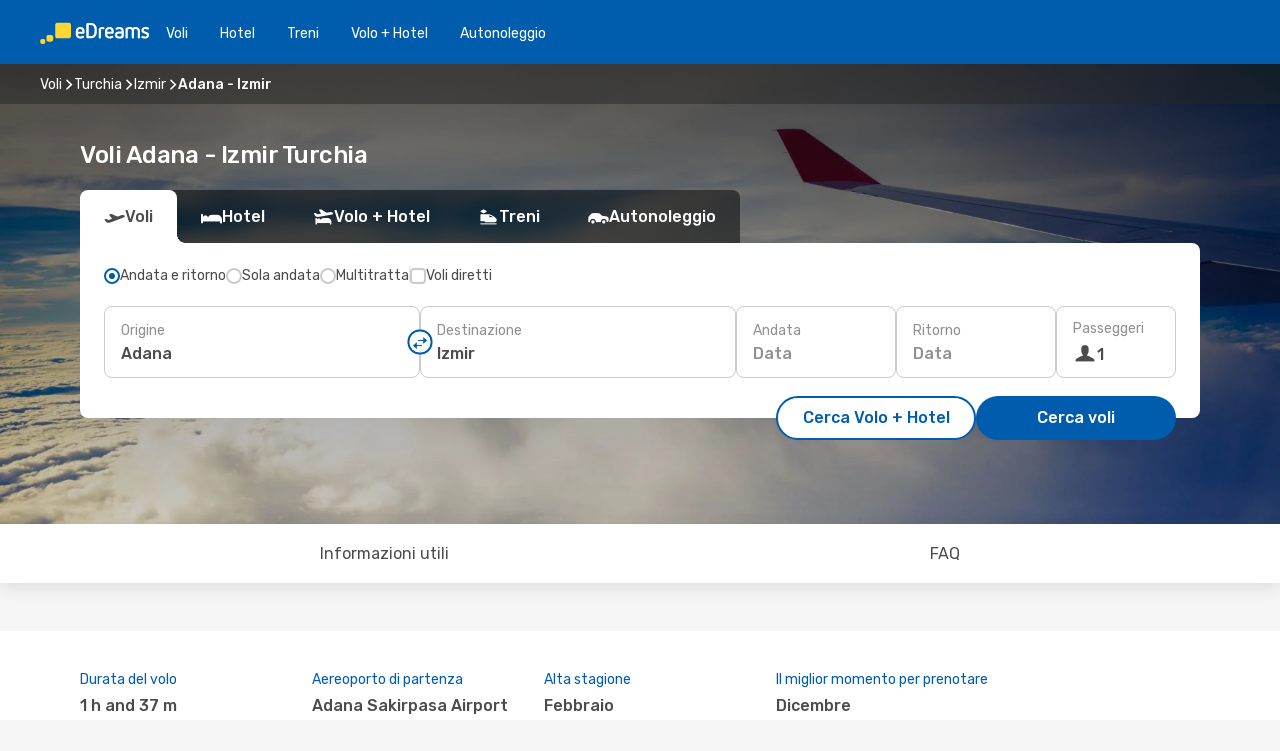

--- FILE ---
content_type: text/html;charset=utf-8
request_url: https://www.edreams.it/voli/adana-izmir/ADA/IZM/
body_size: 75233
content:
<!DOCTYPE html>
<html  lang="it-IT" dir="ltr">
<head><meta charset="utf-8">
<meta name="viewport" content="width=1168">
<title>Voli Adana - Izmir. Miglior prezzo garantito</title>
<meta name="format-detection" content="telephone=no">
<link rel="preload" as="style" href="https://fonts.googleapis.com/css2?family=Rubik:wght@300;400;500;600;700&display=swap" onload="this.rel='stylesheet'">
<meta name="og:description" content="Prenota il tuo volo low cost da Adana (Turchia) a Izmir (Turchia). Trova il biglietto aereo Adana - Izmir al miglior prezzo su eDreams!">
<meta name="og:title" content="Voli Adana - Izmir. Miglior prezzo garantito">
<meta name="robots" content="index, follow">
<meta name="og:image" content="https://www.edreams.it/images/landingpages/destinations/1920x800/destination-default_1920x800.jpg">
<meta name="og:type" content="website">
<meta name="description" content="Prenota il tuo volo low cost da Adana (Turchia) a Izmir (Turchia). Trova il biglietto aereo Adana - Izmir al miglior prezzo su eDreams!">
<meta name="og:url" content="https://www.edreams.it/voli/adana-izmir/ADA/IZM/" rel="og:url">
<link rel="canonical" href="https://www.edreams.it/voli/adana-izmir/ADA/IZM/" data-hid="e3fa780">
<link rel="alternate" href="https://www.edreams.de/flug/adana-izmir/ADA/IZM/" hreflang="de">
<link rel="alternate" href="https://www.edreams.pt/voos/adana-izmir/ADA/IZM/" hreflang="pt">
<link rel="alternate" href="https://www.edreams.fr/vol/adana-izmir/ADA/IZM/" hreflang="fr">
<link rel="alternate" href="https://www.edreams.co.uk/flights/adana-izmir/ADA/IZM/" hreflang="en-GB">
<link rel="alternate" href="https://www.edreams.com/flights/adana-izmir/ADA/IZM/" hreflang="x-default">
<link rel="alternate" href="https://ca.edreams.com/vol/adana-izmir/ADA/IZM/" hreflang="fr-CA">
<link rel="alternate" href="https://ca.edreams.com/flights/adana-izmir/ADA/IZM/" hreflang="en-CA">
<link rel="alternate" href="https://www.edreams.net/es/vuelos/adana-esmirna/ADA/IZM/" hreflang="es-US">
<link rel="alternate" href="https://www.edreams.net/us/flights/adana-izmir/ADA/IZM/" hreflang="en-US">
<link rel="alternate" href="https://co.edreams.com/vuelos/adana-esmirna/ADA/IZM/" hreflang="es-CO">
<link rel="alternate" href="https://www.edreams.es/vuelos/adana-esmirna/ADA/IZM/" hreflang="es">
<link rel="alternate" href="https://www.edreams.com.au/flights/adana-izmir/ADA/IZM/" hreflang="en-AU">
<link rel="alternate" href="https://www.edreams.com.tr/ucak-bileti/adana-izmir/ADA/IZM/" hreflang="tr">
<link rel="alternate" href="https://nl.edreams.com/vluchten/adana-izmir/ADA/IZM/" hreflang="nl">
<link rel="alternate" href="https://www.edreams.it/voli/adana-izmir/ADA/IZM/" hreflang="it">
<link rel="icon" href="/images/onefront/bluestone/ED/favicon.ico" type="image/x-icon" data-hid="2c9d455">
<script src="https://securepubads.g.doubleclick.net/tag/js/gpt.js" async="async"></script>
<script>
                    var gptadslots = [];
                    var googletag = googletag || {cmd:[]};
                    googletag.cmd.push(function() {
                        //Adslot 1 declaration
                        gptadslots.push(googletag.defineSlot('/4121/it_sites/edreams.it/sslp_dest', [[970,90],[970,250],[728,90]], 'top')
                            .setTargeting('pos', ['top'])
                            .addService(googletag.pubads()));
                        googletag.pubads().enableSingleRequest();
                        googletag.pubads().setTargeting('sslp_dest', [ 'ADA-IZM' ]);
                        googletag.pubads().collapseEmptyDivs();
                        googletag.enableServices();
                    });
                </script>
<link rel="shortcut icon" href="/images/onefront/bluestone/ED/favicon.ico" type="image/x-icon" data-hid="9ad5b89">
<script type="text/javascript" data-hid="1a304df">
        var CONFIG_COOKIES_PURPOSE = {
            content_personalization: ["ngStorage"]
        };

        var GA_custom_dimension = {
            label: 'cmp_ad_agreement',
            purpose: 'advertising_personalization',
            vendor: 'google'
        };

        var GA_consent = {
            label: 'google_analytics_consent',
            vendor: 'c:googleana-2kgJLL8H'
        };

        var didomiStatus = null;
        var pageLanguage = 'it';

        function setDidomiListeners() {
            window.didomiEventListeners = window.didomiEventListeners || [];
            setDidomiPush();
        }

        function setDidomiPush() {
            window.didomiEventListeners.push({
                event: 'consent.changed',
                listener: function() {
                    doActionsOnConsentChanged();
                }
            });
        }

        function doActionsOnConsentChanged() {
            updateDidomiStatus();

            setGACustomDimension();

            setGAConsentInDataLayer();
        }

        function setGACustomDimension() {
            var customDimensionValue = isConsentSet() ? isVendorEnabled(GA_custom_dimension.vendor) : false;

            pushInDatalayer(GA_custom_dimension.label, customDimensionValue);
        }

        function setGAConsentInDataLayer() {
            var consentGA = isConsentSet() ? isVendorEnabled(GA_consent.vendor) : true;

            pushInDatalayer(GA_consent.label, consentGA);
        }

        function pushInDatalayer(label, value) {
            var objPush = {};
            objPush[label] = ''+value+'';

            window.dataLayer.push(objPush);
        }

        function updateDidomiStatus() {
            didomiStatus = Didomi.getUserConsentStatusForAll();
        }

        function isCookieEnabled(cookieName) {
            return (isConsentSet() && didomiStatus.purposes.enabled.indexOf(getCookieType(cookieName)) !== -1);
        }

        function isPurposeEnabled(purposeName) {
            return didomiStatus.purposes.enabled.indexOf(purposeName) !== -1;
        }

        function isVendorEnabled(vendorName) {
            return didomiStatus.vendors.enabled.indexOf(vendorName) !== -1;
        }

        function isConsentSet() {
            return didomiStatus !== null && (didomiStatus.purposes.enabled.length !== 0 || didomiStatus.purposes.disabled.length !== 0);
        }

        function getCookieType(cookieName) {
            for (var type in CONFIG_COOKIES_PURPOSE) {
                if (CONFIG_COOKIES_PURPOSE[type].indexOf(cookieName) !== -1) {
                    return type;
                }
            }
        }

        setDidomiListeners();
    </script>
<script type="text/javascript" data-hid="4a299c0">
        //Read Cookies
        var cookiesArray = [],
            cookies,
            mktTrack,
            mktportal,
            device_gtm = 'D',
            id_gtm = 'GTM-KKLQKF';

        function initReadCookies() {
            cookiesArray.push(document.cookie.match(/(device=[^;]+)/)[0]);

            mktTrack = document.cookie.match(/((mktTrack)=[^;]+)/);
            mktportal = document.cookie.match(/((mktportal)=[^;]+)/);

            mktTrack ? cookiesArray.push(mktTrack[0]) : '';
            mktportal ? cookiesArray.push(mktportal[0]) : '';

            cookies = createCookieObj(cookiesArray);

            if(cookies.device === 'tablet'){
                device_gtm = 'T';
            } else if (cookies.device === 'mobile') {
                device_gtm = 'M';
            }
        }

        function createCookieObj(c_value) {
            var obj = {},
                t_arr;

            if (c_value !== undefined) {
                for (var i = c_value.length - 1; i >= 0; i--) {
                    t_arr = c_value[i].split(/=(.+)/);
                    obj[t_arr[0]] = t_arr[1];
                }
            } else {
                obj = {
                    utmcsr: 'no_GA',
                    utmcmd: 'no_GA'
                }
            }
            return obj;
        }

        function getCookie (name) {
            const nameEQ = name + '=';
            const ca = document.cookie.split(';');
            for (let i = 0; ca.length > i; i++) {
                let c = ca[i];
                while (c.charAt(0) === ' ') { c = c.substring(1, c.length); }
                if (c.indexOf(nameEQ) === 0) { return c.substring(nameEQ.length, c.length); }
            }
            return null;
        }

        initReadCookies();
    </script>
<script type="text/javascript" data-hid="40ffd0a">
        function getParamMktportal() {
            var resultRegExp = document.location.search.match(/(MPortal|mktportal)=([^&]+)/);
            return resultRegExp !== null ? resultRegExp[2] : "";
        }

        function setCookie(name,value, days) {
            var expires = 60 * 60 * 24 * days;
            var domainName = '.edreams.it';

            if (cookies.mktportal === undefined || value !== "") {
                document.cookie = name + "=" + (value || "")  + "; max-age=" + expires + "; path=/; domain=" + domainName;

                cookies.mktportal = value;
            }
        }

        setCookie("mktportal", getParamMktportal(), 30);
    </script>
<script type="text/javascript" data-hid="15f630e">
        function getCountry() {
            return 'IT';
        }

        var dataLayerConfiguration = {
            site_type: device_gtm,
            page_url : document.location.pathname + document.location.search,
            cod_lang: 'it'+'_'+getCountry(),
            page_category: 'SSLP_city_pairs',
            sso: sessionStorage.getItem("thirdPartyTrackingData") ? sessionStorage.getItem("thirdPartyTrackingData").search('SSO_1') !== -1 : false,
            mktsession_id: getCookie('mktSession') || '',
        };

        var dataLayerABConf = {};

        if(cookies.mktportal) {
            dataLayerABConf.mktportal = cookies.mktportal;
        }

        (function prepareDataLayerConfiguration() {
            for (var property in dataLayerABConf) {
                if (dataLayerABConf.hasOwnProperty(property)) {
                    dataLayerConfiguration[property] = dataLayerABConf[property];
                }
            }
        })();

        analyticsEvent = function() {};
        window.dataLayer = window.dataLayer || [];

        dataLayer.push(dataLayerConfiguration);

        // Init custom dimensions
        setGACustomDimension();
        setGAConsentInDataLayer();
    </script>
<script type="text/javascript" data-hid="196944d">
        var tc_values = cookies.mktTrack ? cookies.mktTrack.match(/([^|]+)/g) : undefined,
        tc_obj = createCookieObj(tc_values),
        tc_device = cookies.device.substring(0,1),
        DEFAULT_UTM_SOURCE = 'google',
        DEFAULT_UTM_MEDIUM = 'cpc',
        arrival_city_code = '',
        departure_city_code = '';

        /**
         * @brief This function reads cookies and updates  value for variables tc_vars.mkt_utm.
         * @pre tc_vars object should be created before
         * @post tc_vars.mkt_utm_campaign_cookie, tc_vars.mkt_utm_source_cookie and tc_vars.mkt_utm_medium_cookie
         * are updated with the mktTrack cookie values.
         */
        function updateUtm() {
            initReadCookies();
            let tc_values = cookies.mktTrack ? cookies.mktTrack.match(/([^|]+)/g) : undefined;
            tc_obj = createCookieObj(tc_values);

            tc_vars.mkt_utm_campaign_cookie = tc_obj.utmccn || '';
            tc_vars.mkt_utm_source_cookie = tc_obj.utmcsr || '';
            tc_vars.mkt_utm_medium_cookie = tc_obj.utmcmd || '';

            (function checkAndSetGAClientId(maxCalls = 10, currentCall = 0) {
                const gaClientId = getGoogleAnalyticsClientId(getCookie('_ga'));
                if (gaClientId) {
                    window.tc_vars = window.tc_vars || {};
                    window.tc_vars.ext_ga_client_id = gaClientId;
                } else if (currentCall < maxCalls) {
                    setTimeout(() => checkAndSetGAClientId(maxCalls, currentCall + 1), 800);
                }
            })();
        }

        function getGoogleAnalyticsClientId(cookieValue) {
            if (cookieValue) {
                const parts = cookieValue.split('.');
                if (parts.length === 4) {
                    return parts[2] + '.' + parts[3];
                }
            }
            return '';
        }
    </script>
<script type="text/javascript" data-hid="bd33ae">
        //gclid is a tracking parameter used by Google to pass information to Google Analytics and Adwords
        if (tc_obj.utmgclid) {
            tc_obj.utmcsr = DEFAULT_UTM_SOURCE;
            tc_obj.utmcmd = DEFAULT_UTM_MEDIUM;
        }

        var tc_vars = {
            env_template : 'sslp',
            env_work : 'prod',
            env_market : getCountry(),
            env_language : 'it',
            env_site_type: tc_device,
            env_brand_code: 'E',
            env_brand: 'edreams',
            env_currency_code: 'EUR',
            page_category: 'sslp',
            page_url: window.location.href.split('?')[0],
            page_name: 'sslp_CityPair',
            mkt_utm_campaign_cookie: tc_obj.utmccn || '',
            mkt_utm_source_cookie: tc_obj.utmcsr || '',
            mkt_utm_medium_cookie: tc_obj.utmcmd || '',
            mkt_utm_content_cookie: tc_obj.utmcct || '',
            mkt_utm_term_cookie: tc_obj.utmctr || '',
            mkt_portal: cookies.mktportal || '',
            flight_arrival_city_code: arrival_city_code,
            flight_departure_city_code: departure_city_code,
            edo_browser_id: sessionStorage.getItem('tc_vars') ? JSON.parse(sessionStorage.getItem('tc_vars'))?.edo_browser_id : '',
        };
    </script>
<script type="text/javascript" data-hid="30ab8af">
        function reloadTMSContainer () {
            tC.container.reload({events: {page: [{},{}]}});
        }
    </script>
<script async onload="reloadTMSContainer()" src="//cdn.tagcommander.com/4250/tc_eDreamsODIGEO_79.js" data-hid="12eab05"></script>
<script type="text/javascript" data-hid="4bb012b">
        function setDidomiConfig() {
            const config = {
                app: {
                    privacyPolicyURL: 'https://www.edreams.it/informativa-privacy/',
                },
                languages: {
                    enabled: [pageLanguage],
                    default: pageLanguage
                }
            };

            window.didomiConfig = config;
        }

        window.didomiOnReady = window.didomiOnReady || [];
        window.didomiOnReady.push(didomiReady);


        function didomiReady() {
            updateDidomiStatus();

            setGACustomDimension();

            setGAConsentInDataLayer();

            updateUtm();

            loadGTM(window,document,'script','dataLayer',id_gtm);

            if (window?.dataLayer) {
                window.dataLayer[0].didomiExperimentId = window?.tc_array_events?.didomiExperimentId;
                window.dataLayer[0].didomiExperimentUserGroup = window?.tc_array_events?.didomiExperimentUserGroup;
            }
        }

        function didomiTimeout() {
            if (!didomiStatus) {
                loadGTM(window,document,'script','dataLayer',id_gtm);
                tC.event.didomiReady(window, {"didomiVendorsConsent": "fallBackConsent"});
            }
        }

        function didomiLoader() {
            setTimeout(didomiTimeout, 5000);

            didomiLoadScript('c81d422d-223b-4c8a-8b2e-099d6fa3acb9');
        }

        function didomiLoadScript(didomiApiKey) {
            window.gdprAppliesGlobally=true;
            function a(e){
                if(!window.frames[e]){
                    if(document.body&&document.body.firstChild){
                        var t=document.body;
                        var n=document.createElement("iframe");
                        n.style.display="none";
                        n.name=e;
                        n.title=e;
                        t.insertBefore(n,t.firstChild)
                    }
                    else{
                        setTimeout(function(){a(e)},5)
                    }
                }
            }
            function e(n,r,o,c,s){
                function e(e,t,n,a){
                    if(typeof n!=="function"){return}
                    if(!window[r]){
                        window[r]=[]
                    }
                    var i=false;
                    if(s){
                        i=s(e,t,n)
                    }
                    if(!i){
                        window[r].push({command:e,parameter:t,callback:n,version:a})
                    }
                }
                e.stub=true;
                function t(a){
                    if(!window[n]||window[n].stub!==true){return}
                    if(!a.data){return}
                    var i=typeof a.data==="string";
                    var e;
                    try{e=i?JSON.parse(a.data):a.data}
                    catch(t){return}
                    if(e[o]){
                        var r=e[o];
                        window[n](r.command,r.parameter,function(e,t){
                            var n={};
                            n[c]={returnValue:e,success:t,callId:r.callId};
                            a.source.postMessage(i?JSON.stringify(n):n,"*")
                        },r.version)
                    }
                }
                if("undefined"[n]!=="function"){
                    window[n]=e;
                    if(window.addEventListener){
                        window.addEventListener("message",t,false)
                    }
                    else{
                        window.attachEvent("onmessage",t)}
                }
            }
            e("__tcfapi","__tcfapiBuffer","__tcfapiCall","__tcfapiReturn");a("__tcfapiLocator");

            (function(e){
                var t=document.createElement("script");
                t.id="spcloader";
                t.type="text/javascript";
                t.async=true;
                t.src="https://sdk.privacy-center.org/"+e+"/loader.js?target="+document.location.hostname;t.charset="utf-8";
                var n=document.getElementsByTagName("script")[0];
                n.parentNode.insertBefore(t,n)
            })(didomiApiKey);
        }

        setDidomiConfig();

       didomiLoader();
    </script>
<script type="text/javascript" data-hid="7f260c0">
        domainName = 'edreams.it';
        domainNameSearch = 'www.edreams.it';
        //If an AB test is running the placeholder will be replaced by a push instruction
        //to set the ga custom dimensions with the value of MultitestCfg partitions winners:

        var countryCode = getCountry();
        var lang = 'it';
    </script>
<script type="text/javascript" data-hid="f37a6b">
        function loadGTM (w,d,s,l,i){w[l]=w[l]||[];w[l].push({'gtm.start':
        new Date().getTime(),event:'gtm.js'});var f=d.getElementsByTagName(s)[0],
        j=d.createElement(s),dl=l!='dataLayer'?'&amp;l='+l:'';j.async=true;j.src=
        '//www.googletagmanager.com/gtm.js?id='+i+dl;f.parentNode.insertBefore(j,f);
        }
    </script>
<script type="text/javascript" data-hid="777b523">
        /**
         * @desc This function is used in an intervals in order to check if the mktTrack cookie value changes, in this case
         * it performs a push into dataLayer object with the new value.
         * @post If the push is done, the interval is stoped.
         */
        function mktTrackCookieUpdate(cookie) {
            dataLayer.push({'event': 'mkttrack', 'mktTrack':cookie.match(new RegExp('mktTrack=([^;]+)'))[1]});
        }

        function doTrack() {
            var mktportal = cookies["mktportal"] === undefined ? "" : cookies["mktportal"];
            track('IT', mktportal, 'SSLP', false, mktTrackCookieUpdate);
        }

        function loadScript(src, callback) {
            var a = document.createElement('script'),
                f = document.getElementsByTagName('head')[0];

            a.async = true;
            a.type = 'text/javascript';
            a.src = src;

            if (callback !== null){
                if (a.readyState) { // IE, incl. IE9
                    a.onreadystatechange = function() {
                        if (a.readyState == "loaded" || a.readyState == "complete") {
                            a.onreadystatechange = null;
                            callback();
                        }
                    };
                } else {
                    a.onload = function() { // Other browsers
                        callback();
                    };
                }
            }

            f.appendChild(a);
        }
    </script>
<script type="text/javascript" data-hid="7ca9d41">loadScript("/marketing-channel/client/v3/marketing-channel.min.js", doTrack);</script>
<script type="application/ld+json">{"@context":"https://schema.org/","@type":"FAQPage","mainEntity":[{"@type":"Question","name":"È possibile prenotare un biglietto aereo flessibile per i voli da Adana a Izmir?","acceptedAnswer":{"@type":"Answer","text":"In eDreams facciamo tutto il possibile per garantire che il tuo viaggio non sia compromesso dalle restrizioni o cancellazioni che potrebbero venire applicate in Turchia. Usando i biglietti flessibili puoi decidere se ottenere una nuova prenotazione o un rimborso."}},{"@type":"Question","name":"Se volessi prenotare un volo da Adana a Izmir cone Dreams, come posso trovarli?","acceptedAnswer":{"@type":"Answer","text":"In eDreams, usando le più avanzate tecnologie di intelligenza artificiale siamo in grado di trovare le optioni meno care per il tuo viaggio da Adana to Izmir. Tali tecnologie comparano moltissimi fattori quali i prezzi, scali, compagnie aeree e molto altro."}},{"@type":"Question","name":"Visitare Izmir è più costoso di Adana?","acceptedAnswer":{"@type":"Answer","text":"Confrontando i prezzi dei taxi, una corsa in Izmir costa in media 2.36 EUR euro, 219% in più di Adana, con una tariffa di 0.74 EUR euro, mentre i biglietti del treno costano 20% in più in Izmir: 0.59 EUR euro contro 0.74 EUR euro in Adana. Confrontando i prezzi di un pasto, può andare da 6.87 EUR euro a Izmir, 17% in più rispetto a 5.89 EUR euro in Adana. Il prezzo di un caffè è di circa 34% più caro a Izmir, con una media di 3.14 EUR euro, mentre a Adana il caffè costa 2.34 EUR."}},{"@type":"Question","name":"Qual è il miglior periodo per prenotare un volo da Adana a Izmir?","acceptedAnswer":{"@type":"Answer","text":"I mesi più popolari per prenotare il tuo volo da Adana a Izmir sono: dicembre, marzo i agosto."}},{"@type":"Question","name":"Qual è il miglior periodo per viaggiare da Adana a Izmir?","acceptedAnswer":{"@type":"Answer","text":"Il momento perfetto per visitare Izmir da Adana dipende da molte preferenze personali, specialmente il prezzo. Per popolarità, settembre è il mese più popolare per viaggiare a Izmir da Adana, secondo le richerche dei nostri clienti, seguito da dicembre e luglio. Se preferisci evitare l'alta stagione e la folla agosto, febbraio e marzo sono i mesi con meno ricerche riguardanti la tratta Adana - Izmir."}},{"@type":"Question","name":"Qual è la durata del viaggio da Adana to Izmir?","acceptedAnswer":{"@type":"Answer","text":"La durata del volo da Adana a Izmir è di circa 01:37 ore in media, a una distanza media di 729 km, per i voli relativi alla tratta (che può prevedere 1 o più scali in altre città intermedie)."}},{"@type":"Question","name":"Com'è il tempo a Izmir rispetto a Adana?","acceptedAnswer":{"@type":"Answer","text":"La temperatura media a Adana è di 37.64 gradi in estate, con precipitazioni intorno a 1.4 mm. Le temperature a Izmir raggiungono i 37.18 gradi durante la stagione calda, con 0.9 media del tasso di pioggia. In inverno, tuttavia, gli indicatori meteorologici mostrano circa -3.1 gradi a Izmir, rispetto ai -1.39 gradi medi riportati a Adana. Durante il periodo invernale, Adana può registrare 6 mm di precipitazioni, mentre Izmir ha una media di 6 mm di livello di pioggia."}}]}</script>
<link rel="stylesheet" href="/sslp-itinerary-frontend/static-content/_nuxt/ed.49f53c39.css">
<link rel="modulepreload" as="script" crossorigin href="/sslp-itinerary-frontend/static-content/_nuxt/entry.15e136a3.js">
<link rel="modulepreload" as="script" crossorigin href="/sslp-itinerary-frontend/static-content/_nuxt/ed.3206c6c2.js">
<link rel="modulepreload" as="script" crossorigin href="/sslp-itinerary-frontend/static-content/_nuxt/AirlineInterlinking.a7debbea.js">
<link rel="modulepreload" as="script" crossorigin href="/sslp-itinerary-frontend/static-content/_nuxt/SslpHead.ed176728.js">
<link rel="modulepreload" as="script" crossorigin href="/sslp-itinerary-frontend/static-content/_nuxt/common.49bac66f.js">
<link rel="modulepreload" as="script" crossorigin href="/sslp-itinerary-frontend/static-content/_nuxt/nuxt-link.3df709af.js">
<link rel="modulepreload" as="script" crossorigin href="/sslp-itinerary-frontend/static-content/_nuxt/vue.f36acd1f.89c21024.js">
<link rel="modulepreload" as="script" crossorigin href="/sslp-itinerary-frontend/static-content/_nuxt/useFetchRouteDetails.8c9f33eb.js">
<link rel="modulepreload" as="script" crossorigin href="/sslp-itinerary-frontend/static-content/_nuxt/CheapestTimeToFly.1a609d84.js">
<link rel="modulepreload" as="script" crossorigin href="/sslp-itinerary-frontend/static-content/_nuxt/useInterlink.218efa6a.js">
<link rel="modulepreload" as="script" crossorigin href="/sslp-itinerary-frontend/static-content/_nuxt/ViewMore.3b8b42c9.js">
<link rel="modulepreload" as="script" crossorigin href="/sslp-itinerary-frontend/static-content/_nuxt/CardPrice.74167a71.js">
<link rel="modulepreload" as="script" crossorigin href="/sslp-itinerary-frontend/static-content/_nuxt/CityPairsPageContent.d16fa58c.js">
<link rel="modulepreload" as="script" crossorigin href="/sslp-itinerary-frontend/static-content/_nuxt/PageLayout.8ff2eeb0.js">
<link rel="modulepreload" as="script" crossorigin href="/sslp-itinerary-frontend/static-content/_nuxt/useSearch.f066f564.js">
<link rel="modulepreload" as="script" crossorigin href="/sslp-itinerary-frontend/static-content/_nuxt/useAutocomplete.a2c112b2.js">
<link rel="modulepreload" as="script" crossorigin href="/sslp-itinerary-frontend/static-content/_nuxt/DatePicker.55c96ff3.js">
<link rel="modulepreload" as="script" crossorigin href="/sslp-itinerary-frontend/static-content/_nuxt/PassengerRow.853775a4.js">
<link rel="modulepreload" as="script" crossorigin href="/sslp-itinerary-frontend/static-content/_nuxt/SeoInterlinking.099fe690.js">
<link rel="modulepreload" as="script" crossorigin href="/sslp-itinerary-frontend/static-content/_nuxt/useSeoInterlinkingLinks.e7d857f8.js">
<link rel="modulepreload" as="script" crossorigin href="/sslp-itinerary-frontend/static-content/_nuxt/InfoBlocks.7ad2f7ec.js">
<link rel="modulepreload" as="script" crossorigin href="/sslp-itinerary-frontend/static-content/_nuxt/useInfoblocks.6efa2b19.js">
<link rel="modulepreload" as="script" crossorigin href="/sslp-itinerary-frontend/static-content/_nuxt/useWidgetVisibility.04f7c406.js">
<link rel="modulepreload" as="script" crossorigin href="/sslp-itinerary-frontend/static-content/_nuxt/AutoContent.bb88c719.js">
<link rel="modulepreload" as="script" crossorigin href="/sslp-itinerary-frontend/static-content/_nuxt/DealsContainer.ec882cad.js">
<link rel="modulepreload" as="script" crossorigin href="/sslp-itinerary-frontend/static-content/_nuxt/SeoContent.3c2e48bc.js">
<link rel="modulepreload" as="script" crossorigin href="/sslp-itinerary-frontend/static-content/_nuxt/useStructuredData.cb99ab8a.js">
<link rel="modulepreload" as="script" crossorigin href="/sslp-itinerary-frontend/static-content/_nuxt/useLastMinuteLinks.24bea92a.js">







<script type="module" src="/sslp-itinerary-frontend/static-content/_nuxt/entry.15e136a3.js" crossorigin></script></head>
<body  class="odf-bg-secondary fonts-loading loading"><div id="__nuxt"><!--[--><!--[--><header class="header"><div id="header-logo-url" class="header-logo"><svg><use href="/sslp-itinerary-frontend/static-content/_nuxt/logo-ED.631358a2.svg#main" xlink:href="/sslp-itinerary-frontend/static-content/_nuxt/logo-ED.631358a2.svg#main" width="100%" height="100%"></use></svg></div><div class="header-desktop-start"><div class="header-tabs odf-tabs odf-tabs-header"><!--[--><a class="header-tabs-item" href="https://www.edreams.it/voli/">Voli</a><a class="header-tabs-item" href="https://www.edreams.it/alberghi/">Hotel</a><a class="header-tabs-item" href="https://www.edreams.it/treni/">Treni</a><a class="header-tabs-item" href="https://www.edreams.it/viaggi/">Volo + Hotel</a><a class="header-tabs-item" href="http://rentacar.edreams.it/it/?clientId=313381" rel="nofollow">Autonoleggio</a><!--]--></div></div><div class="header-desktop-end"><!--[--><!--]--><div class="currencySwitcher"><button type="button" class="currencySwitcher-outside"><img src="/images/onefront/flags/flags@2x.png" class="currencySwitcher-img currencySwitcher-img-IT" alt="IT"><span>IT</span><span> (€) </span></button><div class="currencySwitcher-inside"><div class="currencySwitcher-header"><span>eDreams è disponibile per i seguenti Paesi</span></div><div class="currencySwitcher-main"><div class="currencySwitcher-continents"><!--[--><div class="currencySwitcher-continent"><span class="currencySwitcher-continent-title">Europe</span><div class="currencySwitcher-countries"><!--[--><a href="https://www.edreams.de/flug/adana-izmir/ADA/IZM/" lang="de-DE" class="currencySwitcher-country"><img src="/images/onefront/flags/flags@2x.png" class="currencySwitcher-img currencySwitcher-img-DE" alt="DE"><span>Deutschland (€)</span></a><a href="https://www.edreams.pt/voos/adana-izmir/ADA/IZM/" lang="pt-PT" class="currencySwitcher-country"><img src="/images/onefront/flags/flags@2x.png" class="currencySwitcher-img currencySwitcher-img-PT" alt="PT"><span>Portugal (€)</span></a><a href="https://www.edreams.fr/vol/adana-izmir/ADA/IZM/" lang="fr-FR" class="currencySwitcher-country"><img src="/images/onefront/flags/flags@2x.png" class="currencySwitcher-img currencySwitcher-img-FR" alt="FR"><span>France (€)</span></a><a href="https://www.edreams.co.uk/flights/adana-izmir/ADA/IZM/" lang="en-UK" class="currencySwitcher-country"><img src="/images/onefront/flags/flags@2x.png" class="currencySwitcher-img currencySwitcher-img-UK" alt="UK"><span>United Kingdom (£)</span></a><a href="https://www.edreams.es/vuelos/adana-esmirna/ADA/IZM/" lang="es-ES" class="currencySwitcher-country"><img src="/images/onefront/flags/flags@2x.png" class="currencySwitcher-img currencySwitcher-img-ES" alt="ES"><span>España (€)</span></a><a href="https://nl.edreams.com/vluchten/adana-izmir/ADA/IZM/" lang="nl-NL" class="currencySwitcher-country"><img src="/images/onefront/flags/flags@2x.png" class="currencySwitcher-img currencySwitcher-img-NL" alt="NL"><span>Nederland (€)</span></a><!--]--></div></div><div class="currencySwitcher-continent"><span class="currencySwitcher-continent-title">America</span><div class="currencySwitcher-countries"><!--[--><a href="https://ca.edreams.com/vol/adana-izmir/ADA/IZM/" lang="fr-CA" class="currencySwitcher-country"><img src="/images/onefront/flags/flags@2x.png" class="currencySwitcher-img currencySwitcher-img-CA" alt="CA"><span>Canada - Français ($)</span></a><a href="https://ca.edreams.com/flights/adana-izmir/ADA/IZM/" lang="en-CA" class="currencySwitcher-country"><img src="/images/onefront/flags/flags@2x.png" class="currencySwitcher-img currencySwitcher-img-CA" alt="CA"><span>Canada - English ($)</span></a><a href="https://www.edreams.net/es/vuelos/adana-esmirna/ADA/IZM/" lang="es-US" class="currencySwitcher-country"><img src="/images/onefront/flags/flags@2x.png" class="currencySwitcher-img currencySwitcher-img-US" alt="US"><span>Estados Unidos - Español ($)</span></a><a href="https://www.edreams.net/us/flights/adana-izmir/ADA/IZM/" lang="en-US" class="currencySwitcher-country"><img src="/images/onefront/flags/flags@2x.png" class="currencySwitcher-img currencySwitcher-img-US" alt="US"><span>United States - English ($)</span></a><a href="https://co.edreams.com/vuelos/adana-esmirna/ADA/IZM/" lang="es-CO" class="currencySwitcher-country"><img src="/images/onefront/flags/flags@2x.png" class="currencySwitcher-img currencySwitcher-img-CO" alt="CO"><span>Colombia ($)</span></a><!--]--></div></div><div class="currencySwitcher-continent"><span class="currencySwitcher-continent-title">Oceania</span><div class="currencySwitcher-countries"><!--[--><a href="https://www.edreams.com.au/flights/adana-izmir/ADA/IZM/" lang="en-AU" class="currencySwitcher-country"><img src="/images/onefront/flags/flags@2x.png" class="currencySwitcher-img currencySwitcher-img-AU" alt="AU"><span>Australia ($)</span></a><!--]--></div></div><div class="currencySwitcher-continent"><span class="currencySwitcher-continent-title">Asia</span><div class="currencySwitcher-countries"><!--[--><a href="https://www.edreams.com.tr/ucak-bileti/adana-izmir/ADA/IZM/" lang="tr-TR" class="currencySwitcher-country"><img src="/images/onefront/flags/flags@2x.png" class="currencySwitcher-img currencySwitcher-img-TR" alt="TR"><span>Türkiye (₺)</span></a><!--]--></div></div><!--]--></div><div class="currencySwitcher-international"><span>Or you can visit our</span><a href="https://www.edreams.com/flights/adana-izmir/ADA/IZM/">global site</a><i aria-hidden="true"></i></div></div><div class="currencySwitcher-footer"><button type="button">Chiudi</button></div></div></div></div></header><section class="searcher" style="background-image:linear-gradient(rgba(0, 0, 0, 0.5), rgba(0, 0, 0, 0)), url(/images/landingpages/destinations/1920x800/destination-default_1920x800.jpg);background-position-y:0%;"><div class="breadcrumb breadcrumb__dark"><ol class="breadcrumb-list" vocab="http://schema.org/" typeof="BreadcrumbList"><!--[--><li property="itemListElement" typeof="ListItem" class="breadcrumb-item"><a href="https://www.edreams.it/voli/" property="item" typeof="WebPage"><span class="breadcrumb-content" property="name">Voli</span></a><i class="odf-icon odf-icon-s odf-icon-arrow-right" aria-hidden="true"></i><meta property="position" content="1"></li><li property="itemListElement" typeof="ListItem" class="breadcrumb-item"><a href="https://www.edreams.it/voli/turchia/TR/" property="item" typeof="WebPage"><span class="breadcrumb-content" property="name">Turchia</span></a><i class="odf-icon odf-icon-s odf-icon-arrow-right" aria-hidden="true"></i><meta property="position" content="2"></li><li property="itemListElement" typeof="ListItem" class="breadcrumb-item"><a href="https://www.edreams.it/voli/izmir/IZM/" property="item" typeof="WebPage"><span class="breadcrumb-content" property="name">Izmir</span></a><i class="odf-icon odf-icon-s odf-icon-arrow-right" aria-hidden="true"></i><meta property="position" content="3"></li><li property="itemListElement" typeof="ListItem" class="breadcrumb-item"><span class="is-current breadcrumb-content" property="name">Adana - Izmir</span><!----><meta property="position" content="4"></li><!--]--></ol></div><header><!----><h1>Voli Adana - Izmir Turchia</h1></header><div class="searcher-body"><div><div class="searchBox"><!----><div class="searchBox-tabs"><div class="active" id="flightsTab"><i class="odf-icon-flight" aria-hidden="true"></i><span>Voli</span></div><div class="" id="hotelsTab"><i class="odf-icon-hotel" aria-hidden="true"></i><span>Hotel</span></div><div class="" id="flightsHotelTab"><i class="odf-icon-flight-hotel" aria-hidden="true"></i><span>Volo + Hotel</span></div><div class="" id="trainsTab"><i class="odf-icon-train" aria-hidden="true"></i><span>Treni</span></div><div class="" id="carsTab"><i class="odf-icon-car" aria-hidden="true"></i><span>Autonoleggio</span></div></div><div class="searchBox-content"><div class="searchBox-flightsTypes"><input id="return-radioButton" type="radio" checked><label class="searchBox-flightsType searchBox-flightsType-label" for="return-radioButton"><i aria-hidden="true"></i><span id="return-label">Andata e ritorno</span></label><input id="oneWay-radioButton" type="radio"><label class="searchBox-flightsType searchBox-flightsType-label" for="oneWay-radioButton"><i aria-hidden="true"></i><span id="oneWay-label">Sola andata</span></label><input id="multiStop-radioButton" type="radio"><label class="searchBox-flightsType searchBox-flightsType-label" for="multiStop-radioButton"><i aria-hidden="true"></i><span id="multistop-label">Multitratta</span></label><div class="searchBox-flightsTypes-separator"></div><input id="direct-flights-checkbox" type="checkbox"><label class="searchBox-flightsType searchBox-flightsType-label searchBox-flightsType--direct" for="direct-flights-checkbox"><i class="odf-icon-tick" aria-hidden="true"></i><span>Voli diretti</span></label></div><!----><div class="searchBox-body"><div class="searchBox-rows"><div style="display:none;" class="searchBox-calendar"><div class="searchBox-calendar-window"><div class="datepicker" style="transform:translateX(0px);"><!--[--><!--]--><!--[--><!--]--></div></div><div class="searchBox-calendar-arrow-container-left"><button class="searchBox-calendar-arrow" disabled><i class="odf-icon odf-icon-arrow-left" aria-hidden="true"></i></button></div><div class="searchBox-calendar-arrow-container-right"><button class="searchBox-calendar-arrow"><i class="odf-icon odf-icon-arrow-right" aria-hidden="true"></i></button></div><div class="searchBox-close"><!----><!----><button id="done-button" class="button-primary button__fit mis-auto">Chiudi</button></div></div><!--[--><div class="searchBox-row"><div class="searchBox-row-inputs"><div class="searchBox-row-cities searchBox-row-collapse"><div id="ORIGIN-location-0" class="searchBox-box"><!----><label>Origine</label><!--[--><input value="" placeholder="Da dove?" type="text" maxlength="128" autocapitalize="off" autocorrect="off" autocomplete="off" spellcheck="false"><!----><!--]--><!----><!----></div><button class="searchBox-swapButton" type="button"><i class="searchBox-swapButton-icon" aria-hidden="true"></i></button><div id="DESTINATION-location-0" class="searchBox-box"><!----><label>Destinazione</label><!--[--><input value="" placeholder="Verso dove?" type="text" maxlength="128" autocapitalize="off" autocorrect="off" autocomplete="off" spellcheck="false"><!----><!--]--><!----><!----></div></div><div class="searchBox-row-dates searchBox-row-collapse"><div id="OUTBOUND-date-0" class="searchBox-box searchBox-box-date"><!----><label>Andata</label><span class="searchBox-box-placeholder">Data</span><!----><!----></div><div id="INBOUND-date-0" class="searchBox-box searchBox-box-date"><!----><label>Ritorno</label><span class="searchBox-box-placeholder">Data</span><!----><!----></div></div></div><div class="searchBox-row-action"><!--[--><div id="passenger-selector" class="searchBox-box searchBox-box-passengers"><label>Passeggeri</label><div class="searchBox-passengers-input"><i class="odf-icon-pax" aria-hidden="true"></i><span class="searchBox-box-plain-text">1</span></div></div><!----><!--]--><!----><!----></div></div><!--]--></div><!----></div><!----><div class="searchBox-buttons"><button id="search-dp-btn">Cerca Volo + Hotel</button><button id="search-btn">Cerca voli</button><!----><!----></div></div><!----></div></div></div><div class="trustpilot-container"><div class="trustpilot"><span></span></div></div></section><!----><!----><!----><div class="advertBanner"><div id="top" style="display:none;"></div></div><!----><!--[--><!----><!----><div id="useful-info" class="infoblock"><div class="carousel carousel__white"><div class="carousel-arrow-container carousel-arrow-container-left"><!----></div><div class="carousel-arrow-container carousel-arrow-container-right"><!----></div><div class="carousel-window"><div class="carousel-items" style="transform:translateX(-0px);display:flex;gap:64px;transition:transform 0.3s ease;"><!--[--><!--[--><div class="infoblock-block"><span class="infoblock-block-title">Durata del volo</span><span class="infoblock-block-code">1 h and 37 m</span><span class="infoblock-block-text">Il volo tra Adana e Izmir dura, in media, 1 h and 37 m minuti, ma può variare a seconda di molti fattori</span></div><div class="infoblock-block"><span class="infoblock-block-title">Aereoporto di partenza</span><span class="infoblock-block-code">Adana Sakirpasa Airport</span><span class="infoblock-block-text">L&#39;aereoporto di partenza è Adana Sakirpasa Airport, che opera voli sulla tratta da Adana a Izmir</span></div><div class="infoblock-block"><span class="infoblock-block-title">Alta stagione</span><span class="infoblock-block-code">febbraio</span><span class="infoblock-block-text">Secondo i dati della nostra ricerca clienti, la stagione di punta per volare tra Adana e Izmir è febbraio .</span></div><div class="infoblock-block"><span class="infoblock-block-title">Il miglior momento per prenotare</span><span class="infoblock-block-code">dicembre</span><span class="infoblock-block-text">Secondo i nostri dati reali dicembre è il momento più gettonato per prenotare un volo per Izmir partendo da Adana</span></div><!--]--><!--]--></div></div></div></div><!----><section class="widgetSeoContainer"><div><div class="routeInfo-sections"><div class="costComparison"><h4>Valuta e confronto di costi</h4><!--[--><!--[--><div class="costComparison-items"><!--[--><div style="" class="costComparison-item"><div class="costComparison-item-header"><span>Treno</span><span>Locale, biglietto solo andata</span></div><div class="costComparison-item-graph" style="--percentage:159.69924812030075deg;"><i class="odf-icon-subway" aria-hidden="true"></i><div class="costComparison-item-data"><span>20%</span><span>I treni a Izmir sono più economici del 20% rispetto a Adana.</span></div></div><div class="costComparison-item-cities"><div class="costComparison-item-city"><span class="costComparison-item-city-name">Adana</span><span class="costComparison-item-city-price">0,74 €</span></div><div class="costComparison-item-city"><span class="costComparison-item-city-name">Izmir</span><span class="costComparison-item-city-price">0,59 €</span></div></div></div><div style="" class="costComparison-item"><div class="costComparison-item-header"><span>Pasto</span><span>Ristorante di fascia media</span></div><div class="costComparison-item-graph" style="--percentage:193.82445141065833deg;"><i class="odf-icon-food" aria-hidden="true"></i><div class="costComparison-item-data"><span>17%</span><span>Un pasto medio a Izmir è più costoso del 17% rispetto a Adana.</span></div></div><div class="costComparison-item-cities"><div class="costComparison-item-city"><span class="costComparison-item-city-name">Adana</span><span class="costComparison-item-city-price">5,89 €</span></div><div class="costComparison-item-city"><span class="costComparison-item-city-name">Izmir</span><span class="costComparison-item-city-price">6,87 €</span></div></div></div><div style="" class="costComparison-item"><div class="costComparison-item-header"><span>Taxi</span><span>Tariffa giornaliera standard</span></div><div class="costComparison-item-graph" style="--percentage:274.06451612903226deg;"><i class="odf-icon-ground-transport-taxi" aria-hidden="true"></i><div class="costComparison-item-data"><span>219%</span><span>I taxi a Izmir sono più costosi del 219% rispetto a Adana.</span></div></div><div class="costComparison-item-cities"><div class="costComparison-item-city"><span class="costComparison-item-city-name">Adana</span><span class="costComparison-item-city-price">0,74 €</span></div><div class="costComparison-item-city"><span class="costComparison-item-city-name">Izmir</span><span class="costComparison-item-city-price">2,36 €</span></div></div></div><div style="" class="costComparison-item"><div class="costComparison-item-header"><span>Caffè</span><span>Cappuccino standard</span></div><div class="costComparison-item-graph" style="--percentage:206.27737226277372deg;"><i class="odf-icon-coffee-cup" aria-hidden="true"></i><div class="costComparison-item-data"><span>34%</span><span>Un caffè a Izmir è più costoso del 34% rispetto a Adana.</span></div></div><div class="costComparison-item-cities"><div class="costComparison-item-city"><span class="costComparison-item-city-name">Adana</span><span class="costComparison-item-city-price">2,34 €</span></div><div class="costComparison-item-city"><span class="costComparison-item-city-name">Izmir</span><span class="costComparison-item-city-price">3,14 €</span></div></div></div><!--]--></div><!--]--><!----><!--]--></div><div class="routeInfo-sections__right"><div class="exchangeRate"><header><span>Cambio della valuta</span></header><div class="exchangeRate-content"><span>1 EUR = 51.34 TRY</span><div class="exchangeRate-separator"></div><span class="exchangeRate-reverse">1 TRY = 0.02 EUR</span></div><span class="exchangeRate-disclaimer">Ultimo controllo in data Dom 25/01</span></div><!--[--><div class="routeInfo-distance"><i class="odf-icon odf-icon-stops" aria-hidden="true"></i><span>Distanza: </span><span>736 kms</span></div><div class="routeInfo-airports accordion-body"><div class="accordion-item"><div class="accordion-exterior"><i class="odf-icon odf-icon-flight-right" aria-hidden="true"></i><span>Aeroporti a Adana</span></div><div class="accordion-interior"><!--[--><div class="routeInfo-airport-city"><span>Adana Sakirpasa Havalimani (ADA)</span><span class="airport-info-panel-distance">Distanza dal centro: 4 kms</span></div><!--]--></div></div><div class="accordion-item"><div class="accordion-exterior"><i class="odf-icon odf-icon-flight-left" aria-hidden="true"></i><span>Aeroporti a Izmir</span></div><div class="accordion-interior"><!--[--><div class="routeInfo-airport-city"><span>Izmir Adnan Menderes Havalimani (ADB)</span><span class="airport-info-panel-distance">Distanza dal centro: 16 kms</span></div><!--]--></div></div></div><!--]--></div></div></div></section><section id="expert-advise" class="widgetSeoContainer"><!--[--><!--[--><!----><div id="fromOrigin"><h2>Volare da Adana a Izmir</h2><div><p>Oscar Wilde una volta disse: "Vivi la vita senza scuse, viaggia senza rimpianti". E chi non ha mai sognato di lasciarsi alle spalle Adana e partire per una nuova avventura con destinazione Turchia?</p>
<p>Che tu stia pianificando il tuo viaggio a Izmir da tempo o sia ancora alla ricerca di ispirazione, sei nel posto giusto! Su eDreams, offriamo offerte incredibili per voli da Adana a Izmir a prezzi imbattibili.</p>
<p>Qui troverai tutto ciò che devi sapere per prenotare il tuo viaggio da Adana con noi. Offriamo una vasta gamma di opzioni per soddisfare ogni budget. Informazioni essenziali e consigli di esperti ti aiuteranno a garantire maggiore comodità per il tuo viaggio in Turchia. Non perdere questa opportunità! Prenota il tuo volo oggi con <a href="https://www.edreams.it/agenzia-di-viaggi/">eDreams, la più grande agenzia di viaggi d'Europa</a>, e affidati a noi per pianificare un viaggio indimenticabile al miglior prezzo.</p></div></div><!----><!--]--><!--[--><!----><div id="arrival"><h3>Durata del volo da Adana a Izmir</h3><div><p>Il tempo necessario per percorrere la tratta  Adana - Izmir può variare a seconda del volo: se è diretto la durata sarà minore, se con scalo, allora maggiore. Per garantire un viaggio piacevole, ti consigliamo di portare con te alcuni accessori essenziali come cuscini da viaggio, libri o riviste, e di indossare abbigliamento comodo per affrontare al meglio il tragitto.</p>

<h2>Aeroporti di Adana e Izmir</h2>
<h3>Servizi dell'aeroporto di Adana</h3>
<p>L'aeroporto offre una vasta gamma di servizi durante la permanenza, dallo shopping di lusso alla ristorazione gourmet. Acquista gli ultimi souvenir, un best-seller per il volo, oppure collegati alla rete Wi-Fi gratuita o concediti un buon pasto prima di partire.</p>
<h3> Servizi all'aeroporto di Izmir</h3>
<p>L'aeroporto di Izmir gestisce numerosi voli internazionali e domestici. Dopo aver ritirato i bagagli, assicurati di avere una connessione Internet sul tuo telefono prima di lasciare l'aeroporto. Se hai bisogno di una SIM card locale, puoi acquistarla nei negozi disponibili, anche se potrebbe essere leggermente più costosa.</p>
<p>Inoltre, verifica le opzioni di trasporto dall'aeroporto al tuo alloggio, come taxi, trasporto pubblico o navette prenotate. Il personale dell'aeroporto sarà disponibile presso il desk informazioni per consigliarti le migliori soluzioni di trasporto.</p></div></div><!----><!--]--><!--[--><!----><div id="toDestination"><h3>Come prenotare un volo da  Adana a Izmir</h3><div><p>Prenotare il tuo volo tramite eDreams è semplice. Inserisci semplicemente Adana e Izmir come città di partenza e destinazione, scegli le date del tuo viaggio e cerca tra le opzioni di <a href="https://www.edreams.it/voli/lowcost/">voli low cost</a> disponibili. Il nostro motore di ricerca troverà le migliori offerte da migliaia di rotte e combinazioni di voli.</p>
<p>Offriamo anche l'opzione "Scelta intelligente", che evidenzia i voli più competitivi in cima ai risultati di ricerca. Puoi anche applicare filtri per visualizzare solo i voli per Izmir delle tue compagnie aeree preferite.</p>
<h3>Cambiamenti di prezzo sui tuoi biglietti aerei</h3>
<p>Le tariffe dei voli sono stabilite utilizzando un complesso algoritmo di prezzi basato sulla domanda e sulla disponibilità dei posti. Di conseguenza, il costo del tuo volo può variare durante il processo di prenotazione. Per assicurarti il miglior prezzo per il tuo volo verso Izmir, assicurati di prenotare non appena trovi un biglietto aereo che si adatta al tuo budget.</p>
<h3>Sconti per i membri eDreams Prime</h3>
<p>Come membro eDreams Prime, puoi accedere a offerte esclusive e risparmiare centinaia di euro su voli, hotel e noleggio auto, insieme a molti altri vantaggi. Unisciti alla più grande comunità di membri di viaggi del mondo e scopri tutti i vantaggi di eDreams Prime.</p>
<h3>Prenotazioni last minute con eDreams</h3>
<p>eDreams offre anche <a href="https://www.edreams.it/last-minute/">voli last minute</a> a prezzi competitivi. Anche se possono essere più costosi, offriamo una gamma di opzioni per soddisfare le tue esigenze. Tuttavia, tieni presente che i prezzi last minute possono essere più alti, soprattutto durante la stagione alta. Per trovare offerte migliori, ti consigliamo di essere flessibile con le date del tuo viaggio.</p>


<h2>Check-in prima del volo</h2>
<p>Il check-in online è disponibile dalle 24 alle 48 ore prima della partenza. Una volta completata la prenotazione con eDreams, riceverai un'e-mail una settimana prima della partenza con le istruzioni per effettuare il check-in.</p>

<h2>Il periodo migliore per visitare Izmir partendo da Adana </h2>
<p>Il momento migliore per viaggiare dipende dal clima, dalla stagione turistica in cui desideri partire e dal tipo di esperienza che stai cercando. L’alta stagione è caratterizzata solitamente da folle di turisti e da prezzi generalmente più alti per voli, hotel e attività. La bassa stagione, al contrario, offre prezzi più bassi e ti consente di ammirare la destinazione in modo più autentico. Alcune attività all'aperto potrebbero essere limitate a causa delle condizioni meteorologiche, ma le attrazioni popolari saranno probabilmente meno affollate, concedendoti così un'esperienza più immersiva.</p>
<h3>Meteo a Izmir</h3>
<p>Il clima di Izmir può variare durante l'anno, quindi è importante prepararsi alle diverse condizioni meteorologiche rispetto a Adana. Prima di fare le valigie, controlla le previsioni meteo per il periodo del tuo viaggio, in modo da scegliere l'abbigliamento giusto. Porta con te abiti versatili, adatti sia a temperature più fresche che a quelle più calde. Un ombrello potrebbe tornarti utile in caso di pioggia improvvisa, e la crema solare è essenziale per proteggerti dal sole, indipendentemente dalla stagione.</p>
</div></div><!----><!--]--><!--[--><!----><div id="5block"><h3>Cose da fare a Izmir</h3><div><p>Immergiti nella storia e nella cultura di Izmir visitando famosi monumenti e musei, e assaggiando piatti tipici della cucina locale. Per chi preferisce le attività all'aperto, consigliamo di visitare alcuni degli splendidi paesaggi naturali di Turchia. Questa destinazione ha qualcosa da offrire per tutti, sia che viaggi da solo, in coppia o con la famiglia.</p>
<h3>Quanti giorni sono necessari per visitare Izmir?</h3>
<p>Per vivere appieno Izmir, ti consigliamo di trascorrere dai 3 a 7 giorni, affinché tu possa esplorare le principali attrazioni e immergerti nell'atmosfera della città. Nel caso avessi la possibilità di fermarti più a lungo, ti consigliamo di esplorare i quartieri più autentici, assaporare la cucina locale e passeggiare nelle sue aree pedonali.</p>
<h3>Serve un'auto per esplorare Turchia?</h3>
<p>Noleggiando un'auto a Izmir avrai la possibilità di esplorare i dintorni e le aree circostanti in tutta tranquillità. Adatta l’itinerario al tuo programma e budget, soprattutto se hai intenzione di rimanere nel paese per più di una settimana.</p>

<h2>Prenota subito il tuo volo da Adana a Izmir a un prezzo più basso</h2>
<p>Trova le migliori offerte per voli su eDreams. Completa la prenotazione selezionando le date del tuo viaggio, scegliendo eventualmente un hotel e un'auto da noleggiare. </p>
<p>Che cosa aspetti? Prenota oggi stesso il tuo <a href="https://www.edreams.it/voli/economici/">volo economico</a> da Adana a Izmir! Su eDreams, troverai oltre 155.000 voli, 690 compagnie aeree, 2.100.000 hotel in tutto il mondo e ben 40.000 destinazioni. La nostra vasta gamma di pacchetti vacanze ti consentirà di risparmiare ulteriormente sul tuo soggiorno. </p>
<p>Non lasciarti sfuggire questa opportunità: prenota ora il tuo prossimo viaggio con eDreams!</p></div></div><!----><!--]--><!--]--></section><section id="faq" class="accordion"><header><h2>Domande frequenti sui voli da Adana a Izmir</h2></header><!--[--><!--[--><div class="accordion-body"><!--[--><div style="" class="accordion-item"><div class="accordion-exterior"><span>È possibile prenotare un biglietto aereo flessibile per i voli da Adana a Izmir?</span></div><div class="accordion-interior"><div class="accordion-interior"><!--[--><div>In eDreams facciamo tutto il possibile per garantire che il tuo viaggio non sia compromesso dalle restrizioni o cancellazioni che potrebbero venire applicate in Turchia. Usando i biglietti flessibili puoi decidere se ottenere una nuova prenotazione o un rimborso.</div><!--]--></div></div></div><div style="" class="accordion-item"><div class="accordion-exterior"><span>Se volessi prenotare un volo da Adana a Izmir cone Dreams, come posso trovarli?</span></div><div class="accordion-interior"><div class="accordion-interior"><span>In eDreams, usando le più avanzate tecnologie di intelligenza artificiale siamo in grado di trovare le optioni meno care per il tuo viaggio da Adana to Izmir. Tali tecnologie comparano moltissimi fattori quali i prezzi, scali, compagnie aeree e molto altro.</span></div></div></div><div style="" class="accordion-item"><div class="accordion-exterior"><span>Visitare Izmir è più costoso di Adana?</span></div><div class="accordion-interior"><div class="accordion-interior"><!--[--><div>Confrontando i prezzi dei taxi, una corsa in Izmir costa in media 2.36 EUR euro, 219% in più di Adana, con una tariffa di 0.74 EUR euro,</div><div>mentre i biglietti del treno costano 20% in più in Izmir: 0.59 EUR euro contro 0.74 EUR euro in Adana.</div><div>Confrontando i prezzi di un pasto, può andare da 6.87 EUR euro a Izmir, 17% in più rispetto a 5.89 EUR euro in Adana.</div><div>Il prezzo di un caffè è di circa 34% più caro a Izmir, con una media di 3.14 EUR euro, mentre a Adana il caffè costa 2.34 EUR.</div><!--]--></div></div></div><div style="" class="accordion-item"><div class="accordion-exterior"><span>Qual è il miglior periodo per prenotare un volo da Adana a Izmir?</span></div><div class="accordion-interior"><div class="accordion-interior"><!--[--><div>I mesi più popolari per prenotare il tuo volo da Adana a Izmir sono: dicembre, marzo i agosto.</div><!--]--></div></div></div><div style="" class="accordion-item"><div class="accordion-exterior"><span>Qual è il miglior periodo per viaggiare da Adana a Izmir?</span></div><div class="accordion-interior"><div class="accordion-interior"><!--[--><div>Il momento perfetto per visitare Izmir da Adana dipende da molte preferenze personali, specialmente il prezzo. Per popolarità, settembre è il mese più popolare per viaggiare a Izmir da Adana, secondo le richerche dei nostri clienti, seguito da dicembre e luglio. Se preferisci evitare l'alta stagione e la folla agosto, febbraio e marzo sono i mesi con meno ricerche riguardanti la tratta Adana - Izmir.</div><!--]--></div></div></div><div style="" class="accordion-item"><div class="accordion-exterior"><span>Qual è la durata del viaggio da Adana to Izmir?</span></div><div class="accordion-interior"><div class="accordion-interior"><!--[--><div>La durata del volo da Adana a Izmir è di circa 01:37 ore in media, a una distanza media di 729 km, per i voli relativi alla tratta (che può prevedere 1 o più scali in altre città intermedie).</div><!--]--></div></div></div><div style="display:none;" class="accordion-item"><div class="accordion-exterior"><span>Com&#39;è il tempo a Izmir rispetto a Adana?</span></div><div class="accordion-interior"><div class="accordion-interior"><!--[--><div>La temperatura media a Adana è di 37.64 gradi in estate, con precipitazioni intorno a 1.4 mm. Le temperature a Izmir raggiungono i 37.18 gradi durante la stagione calda, con 0.9 media del tasso di pioggia. In inverno, tuttavia, gli indicatori meteorologici mostrano circa -3.1 gradi a Izmir, rispetto ai -1.39 gradi medi riportati a Adana. Durante il periodo invernale, Adana può registrare 6 mm di precipitazioni, mentre Izmir ha una media di 6 mm di livello di pioggia.</div><!--]--></div></div></div><!--]--></div><!--]--><footer class=""><button type="button"><i class="odf-icon-plus" aria-hidden="true"></i> Vedi altre domande</button><!----></footer><!--]--></section><section class="seoInterlinking"><header id="interlinking"><p class="seoInterlinking__title">Pianificare il viaggio</p></header><div class="seoInterlinking-tabs"><!--[--><span class="active">Rotte di volo popolari</span><span class="">Tratte alternative</span><!--]--></div><!--[--><ul style=""><!--[--><li><a href="https://www.edreams.it/voli/adana-larnaca/ADA/LCA/">Voli Adana - Larnaca</a></li><li><a href="https://www.edreams.it/voli/adana-beirut/ADA/BEY/">Voli Adana - Beirut</a></li><li><a href="https://www.edreams.it/voli/adana-istanbul/ADA/IST/">Voli Adana - Istanbul</a></li><li><a href="https://www.edreams.it/voli/adana-alessandria/ADA/ALY/">Voli Adana - Alessandria</a></li><li><a href="https://www.edreams.it/voli/adana-il-cairo/ADA/CAI/">Voli Adana - Il Cairo</a></li><li><a href="https://www.edreams.it/voli/adana-teheran/ADA/THR/">Voli Adana - Teheran</a></li><li><a href="https://www.edreams.it/voli/adana-napoli/ADA/NAP/">Voli Adana - Napoli</a></li><li><a href="https://www.edreams.it/voli/adana-roma/ADA/ROM/">Voli Adana - Roma</a></li><li><a href="https://www.edreams.it/voli/adana-venezia/ADA/VCE/">Voli Adana - Venezia</a></li><li><a href="https://www.edreams.it/voli/adana-bologna/ADA/BLQ/">Voli Adana - Bologna</a></li><li><a href="https://www.edreams.it/voli/bodrum-izmir/BJV/IZM/">Voli Bodrum - Izmir</a></li><li><a href="https://www.edreams.it/voli/kos-izmir/KGS/IZM/">Voli Kos - Izmir</a></li><li><a href="https://www.edreams.it/voli/rodi-izmir/RHO/IZM/">Voli Rodi - Izmir</a></li><li><a href="https://www.edreams.it/voli/atene-izmir/ATH/IZM/">Voli Atene - Izmir</a></li><li><a href="https://www.edreams.it/voli/istanbul-izmir/IST/IZM/">Voli Istanbul - Izmir</a></li><li><a href="https://www.edreams.it/voli/antalya-izmir/AYT/IZM/">Voli Antalya - Izmir</a></li><li><a href="https://www.edreams.it/voli/salonicco-izmir/SKG/IZM/">Voli Salonicco - Izmir</a></li><li><a href="https://www.edreams.it/voli/konya-izmir/KYA/IZM/">Voli Konya - Izmir</a></li><li><a href="https://www.edreams.it/voli/ankara-izmir/ANK/IZM/">Voli Ankara - Izmir</a></li><li><a href="https://www.edreams.it/voli/sofia-izmir/SOF/IZM/">Voli Sofia - Izmir</a></li><li><a href="https://www.edreams.it/voli/adana-milano/ADA/MIL/">Voli Adana - Milano</a></li><li><a href="https://www.edreams.it/voli/gaziantep-izmir/GZT/IZM/">Voli Gaziantep - Izmir</a></li><li><a href="https://www.edreams.it/voli/nevsehir-izmir/NAV/IZM/">Voli Nevsehir - Izmir</a></li><li><a href="https://www.edreams.it/voli/kayseri-izmir/ASR/IZM/">Voli Kayseri - Izmir</a></li><li><a href="https://www.edreams.it/voli/tel-aviv-yafo-izmir/TLV/IZM/">Voli Tel Aviv-Yafo - Izmir</a></li><li><a href="https://www.edreams.it/voli/amman-izmir/AMM/IZM/">Voli Amman - Izmir</a></li><li><a href="https://www.edreams.it/voli/constanta-izmir/CND/IZM/">Voli Constanta - Izmir</a></li><li><a href="https://www.edreams.it/voli/chisinau-izmir/RMO/IZM/">Voli Chisinau - Izmir</a></li><li><a href="https://www.edreams.it/voli/skopje-izmir/SKP/IZM/">Voli Skopje - Izmir</a></li><li><a href="https://www.edreams.it/voli/tirana-izmir/TIA/IZM/">Voli Tirana - Izmir</a></li><li><a href="https://www.edreams.it/voli/kharkov-izmir/HRK/IZM/">Voli Kharkov - Izmir</a></li><!--]--></ul><ul style="display:none;"><!--[--><li><a href="https://www.edreams.it/voli/adana/ADA/">Voli  Adana</a></li><li><a href="https://www.edreams.it/voli/izmir/IZM/">Voli  Izmir</a></li><li><a href="https://www.edreams.it/voli/izmir-adana/IZM/ADA/">Voli Izmir - Adana</a></li><li><a href="https://www.edreams.it/hotel/city/tr/adana/">Hotel a Adana</a></li><li><a href="https://www.edreams.it/hotel/city/tr/izmir/">Hotel a Izmir</a></li><!--]--></ul><!--]--></section><!--]--><footer class="page-footer"><div class="footer-legal"><svg class="footer-legal-logo"><use href="/sslp-itinerary-frontend/static-content/_nuxt/logo-ED.631358a2.svg#main" xlink:href="/sslp-itinerary-frontend/static-content/_nuxt/logo-ED.631358a2.svg#main" width="100%" height="100%"></use></svg><div class="footer-legal-links"><a class="legal-link" href="https://www.edreams.it/termini-e-condizioni/" target="_blank" rel="nofollow">Termini e Condizioni Generali</a><a class="legal-link" href="https://www.edreams.it/politica-cookies/" target="_blank" rel="nofollow">Utilizzo dei Cookie</a><a class="legal-link" href="https://www.edreams.it/informativa-privacy/" target="_blank" rel="nofollow">Informativa sulla privacy</a><!----></div><span>*Confronto della tariffa base (esclusi servizi accessori) per lo stesso numero di volo. Prezzo più basso 9 volte su 10. Media risultante da confronto mensile su una base di 20.000 voli. Nel caso improbabile in cui trovassi un prezzo più basso, ti offriamo <a href=" https://www.edreams.it/garanzia-prezzo-edreams/" target="_blank"><u>Garanzia del miglior prezzo.</u></a><br/>© 1999-2026 eDreams. Tutti i diritti riservati. Vacaciones eDreams, S.L. (Sociedad Unipersonal). Sede sociale in Calle de Manzanares, nº 4, Planta 1º, Oficina 108, 28005, Madrid, Spagna. Partita IVA ESB-61965778. Registrata presso il Registro Mercantil de Madrid, Tomo 36897, Folio 121, Hoja M-660117. Agenzia di viaggio con licenza e agente accreditato IATA. Per contattarci in relazione alla tua prenotazione, puoi rivolgerti immediatamente al nostro <a href="https://www.edreams.it/travel/support-area/" target="_blank"><u>centro assistenza</u></a> oppure contatta i nostri operatori <a href="/cdn-cgi/l/email-protection#a7d7d5c2caced2ca8aced3e7c4c8c9d3c6c4d389c2c3d5c2c6cad489c4c8ca"><u>qui</u></a>.</span><div class="footer-legal-icons"><div class="footer-legal-icon-iata"></div><div class="footer-legal-icon-secure"></div></div></div></footer><div id="teleports"></div><!-- This page was rendered at 2026-01-25T18:23:31.113Z --><!--]--><!--]--></div><script data-cfasync="false" src="/cdn-cgi/scripts/5c5dd728/cloudflare-static/email-decode.min.js"></script><script type="application/json" id="__NUXT_DATA__" data-ssr="true">[["Reactive",1],{"data":2,"state":1682,"_errors":3168,"serverRendered":59},{"$H4CJSWSG7G":3,"$ndu7nZqKwc":13,"seoCrossLinking":15,"page-content":112,"$BnTh3mXjfO":1556,"seoInterlinkingAlternRoutes":1566,"seoInterlinkingCP":1584,"$alK2bOEtxn":1678,"$uyVOezENCz":1679},{"code":4,"brand":5,"desktopUrl":6,"currency":7,"defaultLocale":11,"defaultCountry":4,"locales":12,"url":6},"IT","ED","www.edreams.it",{"code":8,"unicodeCurrenciesSymbol":9,"htmlCurrencySymbol":10},"EUR","€","&#8364;","it_IT",[11],{"apiKey":14},"c81d422d-223b-4c8a-8b2e-099d6fa3acb9",[16,25,32,39,48,53,62,65,73,77,83,88,95,105],{"urlText":17,"url":18,"currencySymbol":9,"country":19,"countryCode":20,"currencyCode":8,"languageCode":21,"hasSeveralLanguages":22,"languageName":23,"continent":24},"Flüge von Adana nach İzmir","https://www.edreams.de/flug/adana-izmir/ADA/IZM/","Deutschland","DE","de",false,"Deutsch (Deutschland)","Europe",{"urlText":26,"url":27,"currencySymbol":9,"country":28,"countryCode":29,"currencyCode":8,"languageCode":30,"hasSeveralLanguages":22,"languageName":31,"continent":24},"Voos de Adana para Izmir","https://www.edreams.pt/voos/adana-izmir/ADA/IZM/","Portugal","PT","pt","português (Portugal)",{"urlText":33,"url":34,"currencySymbol":9,"country":35,"countryCode":36,"currencyCode":8,"languageCode":37,"hasSeveralLanguages":22,"languageName":38,"continent":24},"Vols depuis Adana vers Izmir","https://www.edreams.fr/vol/adana-izmir/ADA/IZM/","France","FR","fr","français (France)",{"urlText":40,"url":41,"currencySymbol":42,"country":43,"countryCode":44,"currencyCode":45,"languageCode":46,"hasSeveralLanguages":22,"languageName":47,"continent":24},"Flights from Adana to Izmir","https://www.edreams.co.uk/flights/adana-izmir/ADA/IZM/","£","United Kingdom","UK","GBP","en","English (United Kingdom)",{"urlText":40,"url":49,"currencySymbol":9,"country":50,"countryCode":51,"currencyCode":8,"languageCode":46,"hasSeveralLanguages":22,"languageName":52,"continent":50},"https://www.edreams.com/flights/adana-izmir/ADA/IZM/","International","GB","English",{"urlText":33,"url":54,"currencySymbol":55,"country":56,"countryCode":57,"currencyCode":58,"languageCode":37,"hasSeveralLanguages":59,"languageName":60,"continent":61},"https://ca.edreams.com/vol/adana-izmir/ADA/IZM/","$","Canada","CA","CAD",true,"français (Canada)","America",{"urlText":40,"url":63,"currencySymbol":55,"country":56,"countryCode":57,"currencyCode":58,"languageCode":46,"hasSeveralLanguages":59,"languageName":64,"continent":61},"https://ca.edreams.com/flights/adana-izmir/ADA/IZM/","English (Canada)",{"urlText":66,"url":67,"currencySymbol":55,"country":68,"countryCode":69,"currencyCode":70,"languageCode":71,"hasSeveralLanguages":59,"languageName":72,"continent":61},"Vuelos de Adana a Esmirna","https://www.edreams.net/es/vuelos/adana-esmirna/ADA/IZM/","Estados Unidos","US","USD","es","español (Estados Unidos)",{"urlText":40,"url":74,"currencySymbol":55,"country":75,"countryCode":69,"currencyCode":70,"languageCode":46,"hasSeveralLanguages":59,"languageName":76,"continent":61},"https://www.edreams.net/us/flights/adana-izmir/ADA/IZM/","United States","English (United States)",{"urlText":66,"url":78,"currencySymbol":55,"country":79,"countryCode":80,"currencyCode":81,"languageCode":71,"hasSeveralLanguages":22,"languageName":82,"continent":61},"https://co.edreams.com/vuelos/adana-esmirna/ADA/IZM/","Colombia","CO","COP","español (Colombia)",{"urlText":66,"url":84,"currencySymbol":9,"country":85,"countryCode":86,"currencyCode":8,"languageCode":71,"hasSeveralLanguages":59,"languageName":87,"continent":24},"https://www.edreams.es/vuelos/adana-esmirna/ADA/IZM/","España","ES","español (España)",{"urlText":40,"url":89,"currencySymbol":55,"country":90,"countryCode":91,"currencyCode":92,"languageCode":46,"hasSeveralLanguages":22,"languageName":93,"continent":94},"https://www.edreams.com.au/flights/adana-izmir/ADA/IZM/","Australia","AU","AUD","English (Australia)","Oceania",{"urlText":96,"url":97,"currencySymbol":98,"country":99,"countryCode":100,"currencyCode":101,"languageCode":102,"hasSeveralLanguages":22,"languageName":103,"continent":104},"Uçuşları adana - izmir","https://www.edreams.com.tr/ucak-bileti/adana-izmir/ADA/IZM/","₺","Türkiye","TR","TRY","tr","Türkçe (Türkiye)","Asia",{"urlText":106,"url":107,"currencySymbol":9,"country":108,"countryCode":109,"currencyCode":8,"languageCode":110,"hasSeveralLanguages":22,"languageName":111,"continent":24},"Vluchten vanaf Adana naar Izmir","https://nl.edreams.com/vluchten/adana-izmir/ADA/IZM/","Nederland","NL","nl","Nederlands (Nederland)",{"images":113,"metas":115,"headings":140,"crossLinks":188,"pageData":244,"parameters":1552},{"sslpFlightsDestinationBackground":114},"/images/landingpages/destinations/1920x800/destination-default_1920x800.jpg",[116,119,122,124,127,130,133,136,138],{"key":117,"value":118},"og:description","Prenota il tuo volo low cost da {var.originName} ({var.originCountryName}) a {var.destinationName} ({var.destinationCountryName}). Trova il biglietto aereo {var.originName} - {var.destinationName} al miglior prezzo su eDreams!",{"key":120,"value":121},"og:title","Voli {var.originName} - {var.destinationName}. Miglior prezzo garantito",{"key":123,"value":121},"title",{"key":125,"value":126},"robots","index, follow",{"key":128,"value":129},"canonical",null,{"key":131,"value":132},"og:image","https://www.edreams.it/images/landingpages/destinations/1920x800/destination-default_1920x800.jpg",{"key":134,"value":135},"og:type","website",{"key":137,"value":118},"description",{"key":139,"value":129},"og:url",{"name":141,"title":142,"content":143,"headings":144},"mainHeading","Voli {var.originName} - {var.destinationName} {var.destinationCountryName}","In partenza per {var.destinationName}? Scegli voli low cost con +440 compagnie aeree a partire da {var.lowestPrice}€",[145,150,185],{"name":146,"title":147,"content":148,"headings":149},"lastMinuteFlights","Voli last minute per {var.destinationName}","Ultime offerte dagli aeroporti di {var.originName}.",[],{"name":151,"title":152,"content":129,"headings":153},"destinationInformation","Cerchi voli {var.originName} - {var.destinationName}?",[154,159,164,169,174,179,182],{"name":155,"title":156,"content":157,"headings":158},"fromOrigin","Volare da {var.originName} a {var.destinationName}","\u003Cp>Oscar Wilde una volta disse: \"Vivi la vita senza scuse, viaggia senza rimpianti\". E chi non ha mai sognato di lasciarsi alle spalle {var.originName} e partire per una nuova avventura con destinazione {var.destinationCountryName}?\u003C/p>\n\u003Cp>Che tu stia pianificando il tuo viaggio a {var.destinationName} da tempo o sia ancora alla ricerca di ispirazione, sei nel posto giusto! Su eDreams, offriamo offerte incredibili per voli da {var.originName} a {var.destinationName} a prezzi imbattibili.\u003C/p>\n\u003Cp>Qui troverai tutto ciò che devi sapere per prenotare il tuo viaggio da {var.originName} con noi. Offriamo una vasta gamma di opzioni per soddisfare ogni budget. Informazioni essenziali e consigli di esperti ti aiuteranno a garantire maggiore comodità per il tuo viaggio in {var.destinationCountryName}. Non perdere questa opportunità! Prenota il tuo volo oggi con \u003Ca href=\"https://www.edreams.it/agenzia-di-viaggi/\">eDreams, la più grande agenzia di viaggi d'Europa\u003C/a>, e affidati a noi per pianificare un viaggio indimenticabile al miglior prezzo.\u003C/p>",[],{"name":160,"title":161,"content":162,"headings":163},"toAirport","Come trovare voli economici","\u003Cp>Se stai cercando voli economici per {var.destinationName} da {var.originName}, su eDreams troverai offerte imperdibili. Ecco cinque consigli per trovare voli low-cost per {var.destinationName}:\u003C/p>\n\u003Cul>\n\u003Cli>Prenota in anticipo: sebbene alcune persone preferiscano prenotare all’ultimo minuto per trovare offerte più economiche, noi ti consigliamo sempre di acquistare i biglietti in anticipo. In questo modo, avrai maggiore possibilità di comparare diverse offerte e assicurarti sconti limitati. \u003C/li>\n\n\u003Cli>Controlla tutte le compagnie aeree: una volta che il nostro motore di ricerca mostra l'elenco dei voli disponibili da {var.originName} a {var.destinationName}, ti consigliamo di controllare sia i voli delle compagnie aeree low-cost sia di quelle tradizionali. Inoltre, se sarai flessibile sulle date potrai trovare offerte ancora più vantaggiose.\u003C/li>\n\n\u003Cli>Prenota nei giorni più economici: i giorni migliori per trovare voli economici da {var.originName} sono generalmente tra martedì e giovedì. I biglietti tendono ad essere più costosi nei fine settimana e durante l’alta stagione, di conseguenza volare a metà settimana o fuori stagione ti permetterà di trovare offerte più vantaggiose.\u003C/li>\n\n\u003Cli>Esplora le offerte per le vacanze cittadine: se hai intenzione di soggiornare in un hotel, dai un'occhiata alle nostre offerte per weekend fuoriporta da {var.originName}. Se invece desideri noleggiare un'auto in {var.destinationCountryName}, su eDreams troverai un’ampia gamma di veicoli da affittare a prezzi imbattibili. \u003C/li>\n\n\u003Cli>Approfitta delle offerte di eDreams Prime: diventando membro di eDreams Prime, avrai accesso a fantastiche offerte su voli, hotel e noleggio auto tutto l'anno, con il vantaggio aggiuntivo di viaggiare con maggiore flessibilità e tranquillità.\u003C/li>\n\u003C/ul>\n\n\u003Ch2>Compagnie aeree che volano da  {var.originName} a {var.destinationName} \u003C/h2>\n\u003Cp>Grazie a {var.airlineRouteList} puoi prenotare voli regolari su questa rotta, e avrai generalmente accesso a vari tipi di servizio, dall'economy al premium, che soddisfano tutte le tue esigenze. Per migliorare la qualità dei tuo viaggio, ti consigliamo di:\u003C/p>\n\u003Cul>\n\u003Cli>\u003Cstrong>Utilizzare cuffie per la cancellazione del rumore:\u003C/strong> possono aiutarti a creare un ambiente più tranquillo, rendendo il tuo volo più confortevole.\u003C/li>\n\u003Cli>\u003Cstrong>Bere molta acqua:\u003C/strong> l'aria della cabina può essere particolarmente secca, quindi assicurati di bere acqua per tutto il volo.\u003C/li>\n\u003Cli>\u003Cstrong>Considerare il posto in cui sedersi:\u003C/strong> pensa allo spazio per le gambe e alla vicinanza ai servizi a bordo. Ad esempio, se viaggi con bambini, prenotare un posto vicino ai servizi igienici potrebbe essere una buona idea.\u003C/li>\n\u003Cli>\u003Cstrong>Distendere le gambe regolarmente:\u003C/strong> durante il volo alzati per sgranchire le gambe in modo da migliorare la circolazione sanguigna.\u003C/li>\n\u003C/ul>",[],{"name":165,"title":166,"content":167,"headings":168},"arrival","Durata del volo da {var.originName} a {var.destinationName}","\u003Cp>Il tempo necessario per percorrere la tratta  {var.originName} - {var.destinationName} può variare a seconda del volo: se è diretto la durata sarà minore, se con scalo, allora maggiore. Per garantire un viaggio piacevole, ti consigliamo di portare con te alcuni accessori essenziali come cuscini da viaggio, libri o riviste, e di indossare abbigliamento comodo per affrontare al meglio il tragitto.\u003C/p>\n\n\u003Ch2>Aeroporti di {var.originName} e {var.destinationName}\u003C/h2>\n\u003Ch3>Servizi dell'aeroporto di {var.originName}\u003C/h3>\n\u003Cp>L'aeroporto offre una vasta gamma di servizi durante la permanenza, dallo shopping di lusso alla ristorazione gourmet. Acquista gli ultimi souvenir, un best-seller per il volo, oppure collegati alla rete Wi-Fi gratuita o concediti un buon pasto prima di partire.\u003C/p>\n\u003Ch3> Servizi all'aeroporto di {var.destinationName}\u003C/h3>\n\u003Cp>L'aeroporto di {var.destinationName} gestisce numerosi voli internazionali e domestici. Dopo aver ritirato i bagagli, assicurati di avere una connessione Internet sul tuo telefono prima di lasciare l'aeroporto. Se hai bisogno di una SIM card locale, puoi acquistarla nei negozi disponibili, anche se potrebbe essere leggermente più costosa.\u003C/p>\n\u003Cp>Inoltre, verifica le opzioni di trasporto dall'aeroporto al tuo alloggio, come taxi, trasporto pubblico o navette prenotate. Il personale dell'aeroporto sarà disponibile presso il desk informazioni per consigliarti le migliori soluzioni di trasporto.\u003C/p>",[],{"name":170,"title":171,"content":172,"headings":173},"toDestination","Come prenotare un volo da  {var.originName} a {var.destinationName}","\u003Cp>Prenotare il tuo volo tramite eDreams è semplice. Inserisci semplicemente {var.originName} e {var.destinationName} come città di partenza e destinazione, scegli le date del tuo viaggio e cerca tra le opzioni di \u003Ca href=\"https://www.edreams.it/voli/lowcost/\">voli low cost\u003C/a> disponibili. Il nostro motore di ricerca troverà le migliori offerte da migliaia di rotte e combinazioni di voli.\u003C/p>\n\u003Cp>Offriamo anche l'opzione \"Scelta intelligente\", che evidenzia i voli più competitivi in cima ai risultati di ricerca. Puoi anche applicare filtri per visualizzare solo i voli per {var.destinationName} delle tue compagnie aeree preferite.\u003C/p>\n\u003Ch3>Cambiamenti di prezzo sui tuoi biglietti aerei\u003C/h3>\n\u003Cp>Le tariffe dei voli sono stabilite utilizzando un complesso algoritmo di prezzi basato sulla domanda e sulla disponibilità dei posti. Di conseguenza, il costo del tuo volo può variare durante il processo di prenotazione. Per assicurarti il miglior prezzo per il tuo volo verso {var.destinationName}, assicurati di prenotare non appena trovi un biglietto aereo che si adatta al tuo budget.\u003C/p>\n\u003Ch3>Sconti per i membri eDreams Prime\u003C/h3>\n\u003Cp>Come membro eDreams Prime, puoi accedere a offerte esclusive e risparmiare centinaia di euro su voli, hotel e noleggio auto, insieme a molti altri vantaggi. Unisciti alla più grande comunità di membri di viaggi del mondo e scopri tutti i vantaggi di eDreams Prime.\u003C/p>\n\u003Ch3>Prenotazioni last minute con eDreams\u003C/h3>\n\u003Cp>eDreams offre anche \u003Ca href=\"https://www.edreams.it/last-minute/\">voli last minute\u003C/a> a prezzi competitivi. Anche se possono essere più costosi, offriamo una gamma di opzioni per soddisfare le tue esigenze. Tuttavia, tieni presente che i prezzi last minute possono essere più alti, soprattutto durante la stagione alta. Per trovare offerte migliori, ti consigliamo di essere flessibile con le date del tuo viaggio.\u003C/p>\n\n\n\u003Ch2>Check-in prima del volo\u003C/h2>\n\u003Cp>Il check-in online è disponibile dalle 24 alle 48 ore prima della partenza. Una volta completata la prenotazione con eDreams, riceverai un'e-mail una settimana prima della partenza con le istruzioni per effettuare il check-in.\u003C/p>\n\n\u003Ch2>Il periodo migliore per visitare {var.destinationName} partendo da {var.originName} \u003C/h2>\n\u003Cp>Il momento migliore per viaggiare dipende dal clima, dalla stagione turistica in cui desideri partire e dal tipo di esperienza che stai cercando. L’alta stagione è caratterizzata solitamente da folle di turisti e da prezzi generalmente più alti per voli, hotel e attività. La bassa stagione, al contrario, offre prezzi più bassi e ti consente di ammirare la destinazione in modo più autentico. Alcune attività all'aperto potrebbero essere limitate a causa delle condizioni meteorologiche, ma le attrazioni popolari saranno probabilmente meno affollate, concedendoti così un'esperienza più immersiva.\u003C/p>\n\u003Ch3>Meteo a {var.destinationName}\u003C/h3>\n\u003Cp>Il clima di {var.destinationName} può variare durante l'anno, quindi è importante prepararsi alle diverse condizioni meteorologiche rispetto a {var.originName}. Prima di fare le valigie, controlla le previsioni meteo per il periodo del tuo viaggio, in modo da scegliere l'abbigliamento giusto. Porta con te abiti versatili, adatti sia a temperature più fresche che a quelle più calde. Un ombrello potrebbe tornarti utile in caso di pioggia improvvisa, e la crema solare è essenziale per proteggerti dal sole, indipendentemente dalla stagione.\u003C/p>\n",[],{"name":175,"title":176,"content":177,"headings":178},"5block","Cose da fare a {var.destinationName}","\u003Cp>Immergiti nella storia e nella cultura di {var.destinationName} visitando famosi monumenti e musei, e assaggiando piatti tipici della cucina locale. Per chi preferisce le attività all'aperto, consigliamo di visitare alcuni degli splendidi paesaggi naturali di {var.destinationCountryName}. Questa destinazione ha qualcosa da offrire per tutti, sia che viaggi da solo, in coppia o con la famiglia.\u003C/p>\n\u003Ch3>Quanti giorni sono necessari per visitare {var.destinationName}?\u003C/h3>\n\u003Cp>Per vivere appieno {var.destinationName}, ti consigliamo di trascorrere dai 3 a 7 giorni, affinché tu possa esplorare le principali attrazioni e immergerti nell'atmosfera della città. Nel caso avessi la possibilità di fermarti più a lungo, ti consigliamo di esplorare i quartieri più autentici, assaporare la cucina locale e passeggiare nelle sue aree pedonali.\u003C/p>\n\u003Ch3>Serve un'auto per esplorare {var.destinationCountryName}?\u003C/h3>\n\u003Cp>Noleggiando un'auto a {var.destinationName} avrai la possibilità di esplorare i dintorni e le aree circostanti in tutta tranquillità. Adatta l’itinerario al tuo programma e budget, soprattutto se hai intenzione di rimanere nel paese per più di una settimana.\u003C/p>\n\n\u003Ch2>Prenota subito il tuo volo da {var.originName} a {var.destinationName} a un prezzo più basso\u003C/h2>\n\u003Cp>Trova le migliori offerte per voli su eDreams. Completa la prenotazione selezionando le date del tuo viaggio, scegliendo eventualmente un hotel e un'auto da noleggiare. \u003C/p>\n\u003Cp>Che cosa aspetti? Prenota oggi stesso il tuo \u003Ca href=\"https://www.edreams.it/voli/economici/\">volo economico\u003C/a> da {var.originName} a {var.destinationName}! Su eDreams, troverai oltre 155.000 voli, 690 compagnie aeree, 2.100.000 hotel in tutto il mondo e ben 40.000 destinazioni. La nostra vasta gamma di pacchetti vacanze ti consentirà di risparmiare ulteriormente sul tuo soggiorno. \u003C/p>\n\u003Cp>Non lasciarti sfuggire questa opportunità: prenota ora il tuo prossimo viaggio con eDreams!\u003C/p>",[],{"name":180,"title":129,"content":129,"headings":181},"6block",[],{"name":183,"title":129,"content":129,"headings":184},"7block",[],{"name":186,"title":129,"content":129,"headings":187},"faqs",[],[189,193,197,201,205,208,212,216,220,224,228,232,236,240],{"url":18,"country":190,"currency":191,"locale":192,"continent":24,"multilocale":22},{"code":20,"name":19},{"code":8,"htmlCurrencySymbol":9,"unicodeCurrenciesSymbol":9},"de_DE",{"url":27,"country":194,"currency":195,"locale":196,"continent":24,"multilocale":22},{"code":29,"name":28},{"code":8,"htmlCurrencySymbol":9,"unicodeCurrenciesSymbol":9},"pt_PT",{"url":34,"country":198,"currency":199,"locale":200,"continent":24,"multilocale":22},{"code":36,"name":35},{"code":8,"htmlCurrencySymbol":9,"unicodeCurrenciesSymbol":9},"fr_FR",{"url":41,"country":202,"currency":203,"locale":204,"continent":24,"multilocale":22},{"code":44,"name":43},{"code":45,"htmlCurrencySymbol":42,"unicodeCurrenciesSymbol":42},"en_UK",{"url":49,"country":206,"currency":207,"locale":46,"continent":129,"multilocale":129},{"code":129,"name":129},{"code":8,"htmlCurrencySymbol":9,"unicodeCurrenciesSymbol":9},{"url":54,"country":209,"currency":210,"locale":211,"continent":61,"multilocale":59},{"code":57,"name":56},{"code":58,"htmlCurrencySymbol":55,"unicodeCurrenciesSymbol":55},"fr_CA",{"url":63,"country":213,"currency":214,"locale":215,"continent":61,"multilocale":59},{"code":57,"name":56},{"code":58,"htmlCurrencySymbol":55,"unicodeCurrenciesSymbol":55},"en_CA",{"url":67,"country":217,"currency":218,"locale":219,"continent":61,"multilocale":59},{"code":69,"name":68},{"code":70,"htmlCurrencySymbol":55,"unicodeCurrenciesSymbol":55},"es_US",{"url":74,"country":221,"currency":222,"locale":223,"continent":61,"multilocale":59},{"code":69,"name":75},{"code":70,"htmlCurrencySymbol":55,"unicodeCurrenciesSymbol":55},"en_US",{"url":78,"country":225,"currency":226,"locale":227,"continent":61,"multilocale":22},{"code":80,"name":79},{"code":81,"htmlCurrencySymbol":55,"unicodeCurrenciesSymbol":55},"es_CO",{"url":84,"country":229,"currency":230,"locale":231,"continent":24,"multilocale":22},{"code":86,"name":85},{"code":8,"htmlCurrencySymbol":9,"unicodeCurrenciesSymbol":9},"es_ES",{"url":89,"country":233,"currency":234,"locale":235,"continent":94,"multilocale":22},{"code":91,"name":90},{"code":92,"htmlCurrencySymbol":55,"unicodeCurrenciesSymbol":55},"en_AU",{"url":97,"country":237,"currency":238,"locale":239,"continent":104,"multilocale":22},{"code":100,"name":99},{"code":101,"htmlCurrencySymbol":98,"unicodeCurrenciesSymbol":98},"tr_TR",{"url":107,"country":241,"currency":242,"locale":243,"continent":24,"multilocale":22},{"code":109,"name":108},{"code":8,"htmlCurrencySymbol":9,"unicodeCurrenciesSymbol":9},"nl_NL",{"citipairs_dest":245,"autoContent":316,"origin":524,"destination":251,"costComparison":525,"benefitBox":552,"contentVars":556,"infoblock":566,"lastMinuteDeals":586,"footerAward":595,"applicationPage":800,"website":801,"citipairs_country_destination":276,"appName":813,"pageTemplate":814,"pageTemplateName":815,"citipairs_country_origin":276,"citipairs_origin":816,"environment":841,"cityMapRoute":842,"footerLegal":856,"generatedDate":1223,"header":1224,"page":1228,"resourcesFolder":1548,"searchBox":1549},{"geoNodeId":246,"geoNodeTypeId":247,"geoNodeTypeDescription":248,"name":249,"coordinates":262,"timeZone":265,"cityId":266,"iataCode":267,"country":268,"priority":314,"regions":129,"accommodationType":315},2703,2,"City",{"texts":250},{"":251,"de":252,"ru_RU":253,"el_GR":254,"is_IS":251,"pl_PL":251,"pt":251,"sv_SE":251,"ro_RO":251,"da_DK":251,"tr_TR":255,"en":251,"it":251,"fr":251,"ja_JP":256,"es":257,"ar":258,"fi_FI":252,"zh_TW":259,"ko_KR":260,"zh_CN":261,"ca":257,"no_NO":251},"Izmir","İzmir","Измир","Σμύρνη","izmir","イズミル","Esmirna","إزمير","伊士麥","이즈미르","伊兹密尔",{"latitude":263,"longitude":264},38.43,27.149999,"Europe/Istanbul","0741","IZM",{"type":269,"geoNodeId":270,"geoNodeTypeId":271,"geoNodeTypeDescription":269,"name":272,"coordinates":294,"timeZone":129,"countryCode":100,"countryCode3Letters":296,"numCountryCode":297,"continent":298,"phonePrefix":313},"Country",11792,4,{"texts":273},{"":274,"de_AT":275,"de":275,"it_CH":276,"ro_RO":277,"en_TH":274,"pt_BR":278,"es_US":279,"en_PH":274,"ar_SA":280,"en_PL":274,"en_DE":274,"es_MX":279,"en_HK":274,"es_ES":279,"nl_NL":281,"en_DK":274,"is_IS":282,"es_VE":279,"sv_SE":283,"es_AR":279,"da_DK":284,"en":274,"it":276,"es":279,"ar":280,"en_ID":274,"ko_KR":285,"fr_MA":286,"en_US":274,"en_AE":274,"en_IN":274,"en_EG":274,"no_NO":287,"en_ZA":274,"ru_RU":288,"el_GR":289,"it_IT":276,"en_IT":274,"pl_PL":290,"en_ES":274,"tr_TR":99,"en_AU":274,"fr":286,"fr_FR":286,"ja_JP":291,"de_DE":275,"ar_QA":280,"zh_TW":292,"de_CH":275,"en_NO":274,"es_CO":279,"en_FI":274,"es_CL":279,"ca":278,"en_NZ":274,"en_FR":274,"es_PE":279,"fr_CA":286,"en_SG":274,"fr_CH":286,"en_SE":274,"fi_FI":293,"en_GB":274,"en_CA":274,"zh_CN":292,"ar_AE":280,"pt_PT":278},"Turkey","Türkei","Turchia","Turcia","Turquia","Turquía","تركيا","Turkije","Tyrkland","Turkiet","Tyrkiet","튀르키예","Turquie","Tyrkia","Турция","Τουρκία","Turcja","トルコ","土耳其","Turkki",{"latitude":295,"longitude":295},0,"TUR",792,{"type":299,"geoNodeId":300,"geoNodeTypeId":301,"geoNodeTypeDescription":299,"name":302,"coordinates":312,"timeZone":129,"continentId":271},"Continent",11004,5,{"texts":303},{"de":304,"no":104,"ru":305,"fi":306,"sv":304,"pt":104,"el":307,"en":104,"it":104,"fr":308,"es":104,"ja":309,"da":304,"tr":310,"nl":311},"Asien","Азия","Aasia","Ασία","Asie","アジア","Asya","Azië",{"latitude":295,"longitude":295},"+90",85,"GEOGRAPHIC",{"display":59,"generationDate":317,"generationTime":318,"generatedAt":319,"questionAnswerVarReplacements":320,"validQuestionAnswers":349,"widgetConfiguration":350,"cmsCategory":360,"cmsKey":523},"2026-01-23T02:07:49.543108",433,1769130469543,{"OriginTaxi":321,"ItineraryFlightAutoContent_FlightTime":322,"OriginTrain":321,"OriginCoffee":323,"TaxiPositive":324,"temperature_warm_season_destination":325,"precipitations_warm_season_origin":326,"precipitations_cold_season_destination":327,"DestinationMeal":328,"PercentageCoffee":329,"PercentageTaxi":330,"temperature_cold_season_origin":331,"mostPopularFlyMonth_Route_1":332,"mostPopularFlyMonth_Route_3":333,"mostPopularFlyMonth_Route_2":334,"ItineraryFlightAutoContent_Distance":335,"DestinationCoffee":336,"PercentageTrain":337,"BasicCms":59,"OriginMeal":338,"precipitations_cold_season_origin":327,"CoffeePositive":324,"destinationCountry":276,"DestinationTaxi":339,"MealPositive":324,"mostPopularBookingMonth_Route_3":340,"mostPopularBookingMonth_Route_2":341,"mostPopularBookingMonth_Route_1":334,"PercentageMeal":342,"TrainNegative":343,"temperature_cold_season_destination":344,"lessPopularFlyMonth_Route_1":340,"precipitations_warm_season_destination":345,"lessPopularFlyMonth_Route_3":341,"DestinationTrain":346,"lessPopularFlyMonth_Route_2":347,"temperature_warm_season_origin":348},"0.74 EUR","01:37","2.34 EUR",1,37.18,1.4,6,"6.87 EUR","34%","219%",-1.39,"settembre","luglio","dicembre","729","3.14 EUR","20%","5.89 EUR","2.36 EUR","agosto","marzo","17%",-1,-3.1,0.9,"0.59 EUR","febbraio",37.64,{"FlexibleTicketAutoContent":59,"RouteMonthPopularityToFlyAutoContent":59,"BasicCmsAutoContent":59,"CostComparisonAutoContent":59,"RouteMonthPopularityToBuyAutoContent":59,"WeatherComparisonAutoContent":59,"ItineraryFlightTimeAndDistanceAutoContent":59},[351,366,384,454,469,487,502],{"presentationOrder":324,"questionAnswerType":352,"mandatoryFields":353,"showQuestionIf":352,"template":354,"blocks":355},"FlexibleTicketAutoContent",[],"simple",[356],{"template":354,"question":357,"answers":361,"presentationOrder":324},{"type":352,"name":358,"presentationOrder":295,"fieldsNeeded":359,"cmsCategory":360,"cmsKey":358},"CP_FlexibleTicketQuestion",[],"sslp.autocontent",[362],{"type":363,"name":364,"presentationOrder":324,"fieldsNeeded":365,"cmsCategory":360,"cmsKey":364},"","CP_FlexibleTicketAnswer",[],{"presentationOrder":367,"questionAnswerType":368,"mandatoryFields":369,"showQuestionIf":368,"template":371,"blocks":372},3,"BasicCmsAutoContent",[370],"BasicCms","simpleDefault",[373],{"template":371,"question":374,"answers":377,"presentationOrder":324},{"type":368,"name":375,"presentationOrder":295,"fieldsNeeded":376,"cmsCategory":360,"cmsKey":375},"CP_LowestPrice_Question",[],[378,381],{"type":363,"name":379,"presentationOrder":324,"fieldsNeeded":380,"cmsCategory":360,"cmsKey":379},"CP_LowestPrice_Answer",[],{"type":363,"name":382,"presentationOrder":247,"fieldsNeeded":383,"cmsCategory":360,"cmsKey":382},"CP_LowestPrice_AlternativeAnswer",[],{"presentationOrder":271,"questionAnswerType":385,"mandatoryFields":386,"showQuestionIf":385,"template":399,"blocks":400},"CostComparisonAutoContent",[387,388,389,390,391,392,393,394,395,396,397,398],"DestinationTaxi","DestinationMeal","DestinationTrain","DestinationCoffee","OriginTaxi","OriginMeal","OriginTrain","OriginCoffee","PercentageTaxi","PercentageMeal","PercentageTrain","PercentageCoffee","multiAnswers",[401],{"template":399,"question":402,"answers":405,"presentationOrder":324},{"type":385,"name":403,"presentationOrder":295,"fieldsNeeded":404,"cmsCategory":360,"cmsKey":403},"CP_NumbeoQuestion",[],[406,410,414,418,422,426,430,434,438,442,446,450],{"type":363,"name":407,"presentationOrder":324,"fieldsNeeded":408,"cmsCategory":360,"cmsKey":407},"CP_NumbeoTaxiPositiveA",[409],"TaxiPositive",{"type":363,"name":411,"presentationOrder":324,"fieldsNeeded":412,"cmsCategory":360,"cmsKey":411},"CP_NumbeoTaxiNeutralA",[413],"TaxiNeutral",{"type":363,"name":415,"presentationOrder":324,"fieldsNeeded":416,"cmsCategory":360,"cmsKey":415},"CP_NumbeoTaxiNegativeA",[417],"TaxiNegative",{"type":363,"name":419,"presentationOrder":247,"fieldsNeeded":420,"cmsCategory":360,"cmsKey":419},"CP_NumbeoTrainPositiveA",[421],"TrainPositive",{"type":363,"name":423,"presentationOrder":247,"fieldsNeeded":424,"cmsCategory":360,"cmsKey":423},"CP_NumbeoTrainNeutralA",[425],"TrainNeutral",{"type":363,"name":427,"presentationOrder":247,"fieldsNeeded":428,"cmsCategory":360,"cmsKey":427},"CP_NumbeoTrainNegativeA",[429],"TrainNegative",{"type":363,"name":431,"presentationOrder":367,"fieldsNeeded":432,"cmsCategory":360,"cmsKey":431},"CP_NumbeoMealPositiveA",[433],"MealPositive",{"type":363,"name":435,"presentationOrder":367,"fieldsNeeded":436,"cmsCategory":360,"cmsKey":435},"CP_NumbeoMealNeutralA",[437],"MealNeutral",{"type":363,"name":439,"presentationOrder":367,"fieldsNeeded":440,"cmsCategory":360,"cmsKey":439},"CP_NumbeoMealNegativeA",[441],"MealNegative",{"type":363,"name":443,"presentationOrder":271,"fieldsNeeded":444,"cmsCategory":360,"cmsKey":443},"CP_NumbeoCoffeePositiveA",[445],"CoffeePositive",{"type":363,"name":447,"presentationOrder":271,"fieldsNeeded":448,"cmsCategory":360,"cmsKey":447},"CP_NumbeoCoffeeNeutralA",[449],"CoffeeNeutral",{"type":363,"name":451,"presentationOrder":271,"fieldsNeeded":452,"cmsCategory":360,"cmsKey":451},"CP_NumbeoCoffeeNegativeA",[453],"CoffeeNegative",{"presentationOrder":301,"questionAnswerType":455,"mandatoryFields":456,"showQuestionIf":455,"template":354,"blocks":460},"RouteMonthPopularityToBuyAutoContent",[457,458,459],"mostPopularBookingMonth_Route_1","mostPopularBookingMonth_Route_2","mostPopularBookingMonth_Route_3",[461],{"template":354,"question":462,"answers":465,"presentationOrder":324},{"type":455,"name":463,"presentationOrder":295,"fieldsNeeded":464,"cmsCategory":360,"cmsKey":463},"CP_TimeToBookQuestion",[],[466],{"type":363,"name":467,"presentationOrder":324,"fieldsNeeded":468,"cmsCategory":360,"cmsKey":467},"CP_TimeToBookAnswer",[],{"presentationOrder":327,"questionAnswerType":470,"mandatoryFields":471,"showQuestionIf":470,"template":354,"blocks":478},"RouteMonthPopularityToFlyAutoContent",[472,473,474,475,476,477],"mostPopularFlyMonth_Route_1","mostPopularFlyMonth_Route_2","mostPopularFlyMonth_Route_3","lessPopularFlyMonth_Route_1","lessPopularFlyMonth_Route_2","lessPopularFlyMonth_Route_3",[479],{"template":354,"question":480,"answers":483,"presentationOrder":324},{"type":470,"name":481,"presentationOrder":295,"fieldsNeeded":482,"cmsCategory":360,"cmsKey":481},"CP_TimeToFlyQuestion",[],[484],{"type":363,"name":485,"presentationOrder":324,"fieldsNeeded":486,"cmsCategory":360,"cmsKey":485},"CP_TimeToFlyAnswer",[],{"presentationOrder":488,"questionAnswerType":489,"mandatoryFields":490,"showQuestionIf":489,"template":354,"blocks":493},7,"ItineraryFlightTimeAndDistanceAutoContent",[491,492],"ItineraryFlightAutoContent_FlightTime","ItineraryFlightAutoContent_Distance",[494],{"template":354,"question":495,"answers":498,"presentationOrder":324},{"type":489,"name":496,"presentationOrder":295,"fieldsNeeded":497,"cmsCategory":360,"cmsKey":496},"CP_FlightDurationQuestion",[],[499],{"type":363,"name":500,"presentationOrder":324,"fieldsNeeded":501,"cmsCategory":360,"cmsKey":500},"CP_FlightDurationAnswer",[491,492],{"presentationOrder":503,"questionAnswerType":504,"mandatoryFields":505,"showQuestionIf":504,"template":354,"blocks":514},8,"WeatherComparisonAutoContent",[506,507,508,509,510,511,512,513],"temperature_warm_season_origin","temperature_warm_season_destination","temperature_cold_season_origin","temperature_cold_season_destination","precipitations_warm_season_origin","precipitations_warm_season_destination","precipitations_cold_season_origin","precipitations_cold_season_destination",[515],{"template":354,"question":516,"answers":519,"presentationOrder":324},{"type":504,"name":517,"presentationOrder":295,"fieldsNeeded":518,"cmsCategory":360,"cmsKey":517},"CP_WeatherComparisonQuestion",[],[520],{"type":363,"name":521,"presentationOrder":324,"fieldsNeeded":522,"cmsCategory":360,"cmsKey":521},"CP_WeatherComparisonAnswer",[],"CP_TitleAnswerQuestion","Adana",{"generationDate":526,"generationTime":295,"generatedAt":527,"comparisonCostItems":528,"displayableCurrency":59,"destinationCurrencyCode":101,"marketCurrencyCode":8,"destinationCurrencyName":548,"marketCurrencyName":549,"exchangeRateMarket":550,"exchangeRateDestination":551},"2026-01-23T02:07:49.574458",1769130469574,[529,534,539,543],{"order":247,"nameItem":530,"originCity":524,"destinationCity":251,"originPrice":531,"destinationPrice":532,"percentageItem":533,"comparationItem":343},"trainTicket",0.74,0.59,"20",{"order":367,"nameItem":535,"originCity":524,"destinationCity":251,"originPrice":536,"destinationPrice":537,"percentageItem":538,"comparationItem":324},"meal",5.89,6.87,"17",{"order":271,"nameItem":540,"originCity":524,"destinationCity":251,"originPrice":531,"destinationPrice":541,"percentageItem":542,"comparationItem":324},"taxi",2.36,"219",{"order":301,"nameItem":544,"originCity":524,"destinationCity":251,"originPrice":545,"destinationPrice":546,"percentageItem":547,"comparationItem":324},"coffee",2.34,3.14,"34","lira turca","euro",51.34,0.02,{"generationDate":553,"generationTime":295,"generatedAt":554,"texts":555},"2026-01-23T02:07:49.552535",1769130469552,{},{"allAirportsDestinationCity":557,"iataMainAirportDestinationCity":558,"hottestTemperatureOriginCity":559,"coldestTemperatureDestinationCity":560,"howManyAirportsOriginCity":561,"howManyAirportsDestinationCity":562,"allAirportsOriginCity":363,"nameMainAirportDestinationCity":557,"coldestTemperatureOriginCity":563,"hottestTemperatureDestinationCity":564,"distanceBetweenOriginCityAndDestinationCity":565},"Izmir Adnan Menderes Havalimani","ADB","28.77","7.0","0","1","8.8","28.18","735",{"generationDate":567,"generationTime":568,"generatedAt":569,"varMap":570,"blocks":572,"category":585},"2026-01-23T02:07:49.798713",163,1769130469798,{"timeToBook":334,"highSeason":332,"flightduration":571,"destination":251,"origen":524},"1 h and 37 m",[573,577,581],{"order":324,"header":574,"text":575,"footer":576},"CP_flightDuration_title","CP_flightDuration_description","CP_flightDuration_data",{"order":301,"header":578,"text":579,"footer":580},"CP_highSeason_title","CP_highSeason_description","CP_highSeason_data",{"order":503,"header":582,"text":583,"footer":584},"CP_timeToBook_title","CP_timeToBook_description","CP_timeToBook_data","sslp.InfoBlocks",{"generationDate":587,"generationTime":588,"generatedAt":589,"routes":590,"interlinkingRoutes":591,"primeMarket":59,"minPriceForRoutes":129,"minPrimePriceForRoutes":129,"standardWidgetData":592},"2026-01-23T02:07:49.763386",96,1769130469763,[],[],{"title":593,"links":594},"category.poproutes.text",[],{"generationDate":596,"generationTime":295,"generatedAt":597,"texts":598},"2026-01-23T02:00:01.585457",1769130001585,{"footer.dp.benefits.item04.txt.TRAINS":363,"footer.dp.mobileprod.txt":599,"footer.copyright.conditions.url":600,"footer.seolinks.link06.url":601,"footer.websiteSelector.CH.it_CH":602,"footer.websiteSelector.OPFI2.fi_FI":603,"footer.dp.benefits.item03.title":604,"footer.flights.mobileprod.title":605,"footer.websiteSelector.NL.nl_NL":108,"footer.websiteSelector.OPAE.en_AE":606,"footer.flights.benefits.title":607,"footer.footer_seolinks.leon":363,"footer.websiteSelector.TRGB.en":608,"footer.websiteSelector.VE.es_VE":609,"footer.hotels.benefits.item05.icon":363,"footer.legallinks.link01.url":600,"footer.box.list.3.year":610,"footer.websiteSelector.US.en_US":75,"footer.dp.benefits.item04.TRAINS.txt":363,"footer.dp.benefits.item01.icon":363,"footer.flights.brand.footer_seolinks07.url":611,"footer.legallinks.link03":612,"footer.dp.footer_seolinks":613,"footer.footer_seolinks07.url":363,"footer.legallinks.link05":614,"footer.legallinks.link02":615,"footer.legallinks.link01":616,"footer.flights.benefits.item04.txt":617,"footer.websiteSelector.FR.fr_FR":35,"footer.hotels.benefits.item06.txt":618,"footer.hotels.benefits.item05.title":619,"footer.benefits.item02.title":620,"footer.dp.brand.footer_seolinks04.url":363,"footer.websiteSelector.US.es_US":621,"footer.box.list.1.year":622,"footer.brandname.link03.url":623,"footer.websiteSelector.ES.es_ES":85,"footer.flights.mobileprod.txt":624,"footer.footer_seolinks11.url":363,"footer.seolinks.link10.url":625,"footer.benefits.item01.txt":626,"footer.flights.benefits.item03.title":627,"footer.mobileprod.txt":628,"footer.hotels.social.title":629,"footer.websiteSelector.TRFI.fi_FI":603,"footer.websiteSelector.OPAU.en_AU":90,"footer.box.text.firstline":630,"footer.brandname.link09":631,"footer.brandname.link07":632,"footer.brandname.link08":633,"footer.websiteSelector.OPCH.fr_CH":634,"footer.websiteSelector.TR.tr_TR":99,"footer.dp.benefits.title":635,"footer.dp.seolinks":363,"footer.brandname.link01":636,"footer.brandname.link02":637,"footer.websiteSelector.TW.en_TW":638,"footer.brandname.link05":639,"footer.brandname.link06":640,"footer.box.list.2.title":641,"footer.brandname.link03":642,"footer.brandname.link04":643,"footer.flights.benefits.item02.title":644,"footer.flights.benefits.title.TRAINS":645,"footer.dp.benefits.item03.txt":646,"footer.footer_seolinks.badajoz":363,"footer.hotels.benefits.item02.txt":647,"footer.hotels.newsletter.url":363,"footer.websiteSelector.CO.es_CO":79,"footer.websiteSelector.OPDK2.da_DK":648,"footer.dp.benefits.item02.title":649,"footer.brandname.link10.url":611,"footer.dp.benefits.title.TRAINS":363,"footer.hotels.footer_seolinks":650,"footer.seolinks.link09.url":651,"footer.websiteSelector.OPAE.ar_AE":652,"footer.brandname.link10":653,"footer.brandname.link11":363,"footer.dp.brand.footer_seolinks07.url":611,"footer.brandname.link06.url":654,"footer.seolinks.link02.url":655,"footer.flights.benefits.item01.txt":656,"footer.websiteSelector.TRDE.de_DE":19,"footer.hotels.benefits.item03.icon":363,"footer.footer_seolinks15.url":363,"footer.box.list.3.title":657,"footer.benefits.item04.txt":658,"footer..copyright.text":659,"footer.whybooking.lighted":660,"footer.iata.text":661,"footer.hotels.seolinks":662,"footer.social.googleplay":663,"footer.flights.brand.footer_seolinks":664,"footer.websiteSelector.OPGB.en":608,"footer.footer_seolinks14.url":363,"footer.benefits.title.TRAINS":665,"footer.dp.newsletter.title":666,"footer.seolinks.link07.url":667,"footer.websiteSelector.CA.fr_CA":668,"footer.benefit01.txt":669,"footer.benefits.item01.title":670,"footer.footer_seolinks04.url":363,"footer.websiteSelector.TW.zh_TW":671,"footer.brandname.link09.url":672,"footer.dp.brand.footer_seolinks03.url":363,"footer.secure.ssl":363,"footer.footer_seolinks10.url":363,"footer.box.list.1.title":673,"footer.newsletter.txt":674,"footer.websiteSelector.SG.en_SG":675,"footer.websiteSelector.AE.en_AE":606,"footer.websiteSelector.PH.en_PH":676,"footer.flights.benefits.item05.txt":677,"footer.dp.benefits.item01.title":678,"footer.dp.social.title":629,"footer.websiteSelector.TRIS.is_IS":679,"footer.websiteSelector.DE.de_DE":19,"footer.benefits.item03.title":680,"footer.dp.benefits.item04.txt":681,"footer.websiteSelector.OPUK.en_GB":43,"footer.footer_seolinks08.url":363,"footer.site.selector.subtitle":363,"footer.brandname.link05.url":682,"footer.websiteSelector.AR.es_AR":683,"footer.benefits.item04.title":684,"footer.benefits.title":665,"footer.hotels.benefits.title":685,"footer.websiteSelector.OPCH.it_CH":602,"footer.websiteSelector.CN.zh_CN":686,"footer.websiteSelector.EG.en_EG":687,"footer.websiteSelector.TRDK.da_DK":648,"footer.legallinks.link05.url":688,"footer.flights.seolinks":689,"footer.dp.benefits.item06.txt.TRAINS":363,"footer.dp.brand.footer_seolinks08.url":363,"footer.copyright.conditions.text":363,"footer.seolinks.link03.url":690,"footer.footer_seolinks03.url":363,"footer.websiteSelector.TRNO.no_NO":691,"footer.hotels.newsletter.title":692,"footer.websiteSelector.OPPT.pt_PT":28,"footer.hotels.benefits.item03.txt":693,"footer.brandname.link11.url":363,"footer.benefits.item05.txt":694,"footer.websiteSelector.IT.it_IT":695,"footer.footer_seolinks13.url":363,"footer.flights.benefits.item02.txt":696,"footer.seolinks.link10":697,"footer.footer_seolinks05.url":363,"footer.websiteSelector.GB.en":608,"footer.legallinks.link03.url":698,"footer.websiteSelector.SA.ar_SA":699,"footer.dp.benefits.item01.txt.TRAINS":363,"footer.hotels.benefits.item04.txt":700,"footer.security.text":701,"footer.dp.brand.footer_seolinks10.url":363,"footer.brandname.link08.url":702,"footer.brandname.link01.url":703,"footer.flights.newsletter.title":704,"footer.dp.brand.footer_seolinks09.url":363,"footer.seolinks.link04.url":705,"footer.websiteSelector.ZA.en_ZA":706,"footer.seolinks.link08":707,"footer.seolinks.link07":708,"footer.seolinks.link09":709,"footer.seolinks.link08.url":710,"footer.benefits.item03.txt":711,"footer.hotels.benefits.item04.icon":363,"footer.seolinks.link02":712,"footer.websiteSelector.OPPL2.pl_PL":713,"footer.hotels.benefits.item02.title":714,"footer.seolinks.link01":715,"footer.seolinks.link04":716,"footer.seolinks.link03":717,"footer.seolinks.link06":718,"footer.seolinks.link05":719,"footer.benefit02.txt":720,"footer.dp.benefits.item02.icon":363,"footer.dp.brand.footer_seolinks02.url":363,"footer.dp.benefits.item01.txt":721,"footer.flights.social.title":722,"footer.flights.benefits.item06.title":723,"footer.websiteSelector.TRSE.sv_SE":724,"footer.websiteSelector.TH.en_TH":725,"footer.websiteSelector.JP.ja_JP":726,"footer.benefits.item05.title":727,"footer.hotels.mobileprod.title":605,"footer.dp.benefits.item06.TRAINS.txt":363,"footer.benefit03.title":728,"footer.flights.brand":729,"footer.websiteSelector.CH.de_CH":730,"footer.brandname.link04.url":731,"footer.websiteSelector.MX.es_MX":732,"footer.websiteSelector.RU.ru_RU":733,"footer.flights.benefits.item06.txt":734,"footer.box.list.2.award":735,"footer.dp.brand.footer_seolinks10":363,"footer.footer_seolinks09.url":363,"footer.dp.brand.footer_seolinks05.url":363,"footer.hotels.benefits.item01.title":736,"footer.websiteSelector.OPFR.fr_FR":35,"footer.websiteSelector.IN.en_IN":737,"footer.flights.social.txt":738,"footer.dp.benefits.item01.TRAINS.txt":363,"footer.trains.seolinks":739,"footer.legallinks.accessibility":740,"footer.hotels.newsletter.txt":741,"footer.benefits.item06.title":742,"footer.websiteSelector.BR.pt_BR":743,"footer.box.list.2.year":610,"footer.footer_seolinks":744,"footer.dp.brand.footer_seolinks08":363,"footer.dp.brand.footer_seolinks09":363,"footer.dp.brand.footer_seolinks06":363,"footer.dp.brand.footer_seolinks07":363,"footer.benefits.item06.txt":745,"footer.flights.benefits.item01.title":746,"footer.websiteSelector.CH.fr_CH":634,"footer.dp.brand.footer_seolinks04":363,"footer.dp.brand.footer_seolinks05":363,"footer.trains.footer_seolinks":747,"footer.dp.brand.footer_seolinks02":363,"footer.dp.brand.footer_seolinks03":363,"footer.whybooking.normal":748,"footer.websiteSelector.QA.en_QA":749,"footer.dp.brand.footer_seolinks01":363,"footer.websiteSelector.OPCH.de_CH":730,"footer.benefit02.title":750,"footer.hotels.mobileprod.txt":599,"footer.hotels.benefits.item06.icon":363,"footer.mobileprod.title":751,"footer.dp.benefits.item05.txt":752,"footer.footer_seolinks02.url":363,"footer.box.list.3.award":753,"footer.flights.benefits.item04.title":754,"footer.websiteSelector.CA.en_CA":56,"footer.websiteSelector.KR.en_KR":755,"footer.hotels.benefits.item05.txt":756,"footer.dp.newsletter.txt":757,"footer.hotels.benefits.item03.title":758,"footer.seolinks.link05.url":759,"footer.benefit01.title":760,"footer.footer_seolinks12.url":363,"footer.social.txt":761,"footer.websiteSelector.MA.fr_MA":762,"footer.websiteSelector.OPDE.de_DE":19,"footer.flights.benefits.item03.txt":763,"footer.flights.footer_seolinks":764,"footer.dp.social.txt":761,"footer.hotels.benefits.item06.title":765,"footer.legallinks.link02.url":766,"footer.dp.upsell.text":363,"footer.hotels.social.txt":761,"footer.websiteSelector.OPAT.de_AT":767,"footer.dp.brand.footer_seolinks01.url":363,"footer.websiteSelector.UK.en_GB":43,"footer.hotels.benefits.item01.icon":363,"footer.brandname.link02.url":768,"footer.benefit03.txt":769,"footer.websiteSelector.OPNO2.no_NO":691,"footer.benefits.item02.txt":770,"footer.dp.mobileprod.title":605,"footer.dp.benefits.item05.TRAINS.txt":363,"footer.dp.benefits.item02.txt":771,"footer.box.list.1.award":772,"footer.hotels.benefits.title.TRAINS":363,"footer.footer_seolinks06.url":363,"footer.websiteSelector.KR.ko_KR":773,"footer.social.title":774,"footer.websiteSelector.OPES.es_ES":85,"footer.websiteSelector.AU.en_AU":90,"footer.flights.newsletter.txt":775,"footer.dp.benefits.item04.title":776,"footer.websiteSelector.SA.en_SA":777,"footer.newsletter.url":363,"footer.websiteSelector.CZ.en_CZ":778,"footer.websiteSelector.HK.en_HK":779,"footer.websiteSelector.RO.ro_RO":780,"footer.websiteSelector.GR.el_GR":781,"footer.websiteSelector.PE.es_PE":782,"footer.websiteSelector.ID.en_ID":783,"footer.websiteSelector.QA.ar_QA":784,"footer.websiteSelector.HU.en_HU":785,"footer.newsletter.link":363,"footer.seolinks":786,"footer.websiteSelector.OPNL.nl_NL":108,"footer.dp.brand.footer_seolinks06.url":363,"footer.websiteSelector.OPSE2.sv_SE":724,"footer.footer_seolinks02":363,"footer.footer_seolinks01":363,"footer.hotels.benefits.item02.icon":363,"footer.websiteSelector.CL.es_CL":787,"footer.footer_seolinks01.url":363,"footer.footer_seolinks08":363,"footer.footer_seolinks07":363,"footer.footer_seolinks09":363,"footer.websiteSelector.NZ.en_NZ":788,"footer.footer_seolinks04":363,"footer.footer_seolinks03":363,"footer.hotels.benefits.item04.title":789,"footer.footer_seolinks06":363,"footer.hotels.benefits.item01.txt":790,"footer.footer_seolinks05":363,"footer.copyright.text":791,"footer.dp.benefits.item05.title":792,"footer.social.applestore":663,"footer.newsletter.title":793,"footer.box.text.secondline":794,"footer.brandname.link07.url":795,"footer.footer_seolinks11":363,"footer.footer_seolinks10":363,"footer.footer_seolinks13":363,"footer.footer_seolinks12":363,"footer.security.url":796,"footer.site.selector.currency":363,"footer.flights.benefits.item05.title":797,"footer.dp.benefits.item05.txt.TRAINS":363,"footer.dp.benefits.item06.txt":798,"footer.websiteSelector.PT.pt_PT":28,"footer.footer_seolinks15":363,"footer.footer_seolinks14":363,"footer.brandname":729,"footer.dp.benefits.item06.title":799,"footer.secure.website":363,"footer.websiteSelector.OPIT.it_IT":695},"Scarica l'app gratuitamente e ottieni i migliori sconti, ovunque tu sia.","https://www.edreams.it/termini-e-condizioni/","http://www.edreams.it/offerte/voli/compagnia/U2/easyjet/","Svizzera","Suomi","Convenienza","Ricevi offerte esclusive nell'app eDreams","UAE","Prendi il volo con eDreams!","Rest of the world","Venezuela","2016","https://www.edreams.it/mappa-sito/","Informativa sulla privacy","\u003Ca href=\"https://www.edreams.it/weekend/\" target=\"_self\">Weekend\u003C/a>\n\u003Ca href=\"https://www.edreams.it/viaggiare-soli/\" target=\"_self\">Viaggiare da soli\u003C/a>\n\u003Ca href=\"https://www.edreams.it/vacanze-mare/\" target=\"_self\">Vacanze al mare\u003C/a>\n\u003Ca href=\"https://www.edreams.it/mete-viaggi/\" target=\"_self\">Destinazioni Volo + Hotel\u003C/a>\n\u003Ca href=\"https://www.edreams.it/viaggi/londra/\" target=\"_self\">Volo + Hotel Londra\u003C/a>\n\u003Ca href=\"https://www.edreams.it/viaggi/tenerife/\" target=\"_self\">Volo + Hotel Tenerife\u003C/a>\n\u003Ca href=\"https://www.edreams.it/viaggi/praga/\" target=\"_self\">Volo + Hotel Praga\u003C/a>\n\u003Ca href=\"https://www.edreams.it/viaggi/amsterdam/\" target=\"_self\">Volo + Hotel Amsterdam\u003C/a>\n\u003Ca href=\"https://www.edreams.it/viaggi/parigi/\" target=\"_self\">Volo + Hotel Parigi\u003C/a>\n\u003Ca href=\"https://www.edreams.it/viaggi/barcellona/\" target=\"_self\">Volo + Hotel Barcellona\u003C/a>\n\u003Ca href=\"https://www.edreams.it/viaggi/new-york/\" target=\"_self\">Volo + Hotel New York\u003C/a>\n\u003Ca href=\"https://www.edreams.it/viaggi/santo-domingo/\" target=\"_self\">Volo + Hotel Santo Domingo\u003C/a>\n\u003Ca href=\"https://www.edreams.it/viaggi/dubai/\" target=\"_self\">Volo + Hotel Dubai\u003C/a>\n\u003Ca href=\"https://www.edreams.it/viaggi/dublino/\" target=\"_self\">Volo + Hotel Dublino\u003C/a>\n\u003Ca href=\"https://www.edreams.it/viaggi/ibiza/\" target=\"_self\">Volo + Hotel Ibiza\u003C/a>\n\u003Ca href=\"https://www.edreams.it/viaggi/fuerteventura/\" target=\"_self\">Volo + Hotel Fuerteventura\u003C/a>\n\u003Ca href=\"https://www.edreams.it/viaggi/santorini/\" target=\"_self\">Volo + Hotel Santorini\u003C/a>\n\u003Ca href=\"https://www.edreams.it/viaggi/roma/\" target=\"_self\">Volo + Hotel Roma\u003C/a>\n","Press office","Utilizzo dei Cookie","Termini e Condizioni Generali","eDreams ti offre la possibilità di scegliere comodamente tra moltissime tratte aeree. In base alle tue preferenze ti aiutiamomo a trovare i biglietti aerei più economici che fanno al tuo caso.","Mettiamo tutto il nostro impegno per superare le tue aspettative in ogni fase del viaggio, dall'esperienza di prenotazione semplice e veloce all'assistenza esperta che ti accompagna in ogni momento.","Milioni di camere: dagli hotel di lusso a quelli economici, trova la soluzione perfetta per te","Ricevi tutti gli avvisi sui tuoi voli!","Estados Unidos de América","2014","https://www.edreamsodigeocareers.com/","Prenota le tue vacanze in pochi click, direttamente dal tuo cellulare.","http://www.edreams.it/offerte/hotel/","Tu richiedi tutte le carte d'imbarco insieme in anticipo, noi facciamo il check in per te non appena è disponibile e dopo ti inviamo le carte d'imbarco per posta elettronica.","Pianifica viaggi multi-tratta","Prenota il tuo volo in pochi click, direttamente dal tuo cellulare","Seguici","eDreams, l'agenzia di viaggi online","Buono Sconto","La nostra App","Garanzia miglior prezzo","Suisse","Ecco perché conviene prenotare volo e hotel con eDreams","Chi siamo","Centro di Assistenza","Taiwan","Pubblicità","Blog","Mefio.es,","Lavora con noi","Inserisci la tua struttura","Eccezionali offerte sui voli","Parti con eDreams!","Viaggiare non è stato mai cosi facile. In pochi click puoi organizzare il viaggio dei tuoi sogni a prezzi vantaggiosi!","Trova sempre le migliori offerte sugli hotel! Se trovi un prezzo più basso su qualsiasi altro sito di prenotazione di hotel, ti rimborsiamo il doppio della differenza!","Danmark","Risparmio","\u003Ca href=\"https://www.edreams.it/hotel/city/it/riccione/\" target=\"_self\">Hotel a Riccione\u003C/a>\n\u003Ca href=\"https://www.edreams.it/hotel/city/it/abano-terme/\" target=\"_self\">Hotel a Abano Terme\u003C/a>\n\u003Ca href=\"https://www.edreams.it/hotel/city/it/livigno/\" target=\"_self\">Hotel a Livigno\u003C/a>\n\u003Ca href=\"https://www.edreams.it/hotel/city/it/jesolo/\" target=\"_self\">Hotel a Jesolo\u003C/a>\n\u003Ca href=\"https://www.edreams.it/hotel/city/it/andalo/\" target=\"_self\">Hotel a Andalo\u003C/a>\n\u003Ca href=\"https://www.edreams.it/hotel/city/it/cattolica/\" target=\"_self\">Hotel a Cattolica\u003C/a>\n\u003Ca href=\"https://www.edreams.it/hotel/city/it/cesenatico/\" target=\"_self\">Hotel a Cesenatico\u003C/a>\n\u003Ca href=\"https://www.edreams.it/hotel/city/it/san-benedetto-del-tronto/\" target=\"_self\">Hotel a San Benedetto Del Tronto\u003C/a>\n\u003Ca href=\"https://www.edreams.it/hotel/city/it/roccaraso/\" target=\"_self\">Hotel a Roccaraso\u003C/a>\n\u003Ca href=\"https://www.edreams.it/hotel/city/it/sirmione/\" target=\"_self\">Hotel a Sirmione\u003C/a>\n\u003Ca href=\"https://www.edreams.it/hotel/city/it/alba-adriatica/\" target=\"_self\">Hotel a Alba Adriatica\u003C/a>\n\u003Ca href=\"https://www.edreams.it/hotel/city/it/caorle/\" target=\"_self\">Hotel a Caorle\u003C/a>\n\u003Ca href=\"https://www.edreams.it/hotel/city/it/castiglione-della-pescaia/\" target=\"_self\">Hotel a Castiglione Della Pescaia\u003C/a>\n\u003Ca href=\"https://www.edreams.it/hotel/city/it/molveno/\" target=\"_self\">Hotel a Molveno\u003C/a>\n\u003Ca href=\"https://www.edreams.it/hotel/city/it/padova/\" target=\"_self\">Hotel a Padova\u003C/a>\n\u003Ca href=\"https://www.edreams.it/hotel/city/it/pisa/\" target=\"_self\">Hotel a Pisa\u003C/a>\n\n\u003Ca href=\"https://www.edreams.it/hotel/country/fr/\" target=\"_self\">Hotel in Francia\u003C/a>\n\u003Ca href=\"https://www.edreams.it/hotel/country/si/\" target=\"_self\">Hotel in Slovenia\u003C/a>\n\u003Ca href=\"https://www.edreams.it/hotel/country/sc/\" target=\"_self\">Hotel in Seychelles \u003C/a>\n\u003Ca href=\"https://www.edreams.it/hotel/country/cu/\" target=\"_self\">Hotel in Cuba\u003C/a>\n\u003Ca href=\"https://www.edreams.it/hotel/country/bs/\" target=\"_self\">Hotel in Bahamas\u003C/a>\n\n\u003Ca href=\"https://www.edreams.it/hotel/poi/it/porto-di-palermo/\" target=\"_self\">Hotel vicino a Porto di Palermo\u003C/a>\n\u003Ca href=\"https://www.edreams.it/hotel/poi/it/parma/fiere-di-parma/\" target=\"_self\">Hotel vicino a Fiere di Parma\u003C/a>\n\u003Ca href=\"https://www.edreams.it/hotel/poi/it/cumiana/zoom-torino/\" target=\"_self\">Hotel vicino a Zoom Torino\u003C/a>\n\u003Ca href=\"https://www.edreams.it/hotel/poi/it/roma/piazza-navona/\" target=\"_self\">Hotel vicino a Piazza Navona\u003C/a>\n\u003Ca href=\"https://www.edreams.it/hotel/poi/it/casalecchio-di-reno/unipol-arena/\" target=\"_self\">Hotel vicino a Unipol Arena\u003C/a>\n\u003Ca href=\"https://www.edreams.it/hotel/poi/it/roma/circo-massimo/\" target=\"_self\">Hotel vicino a Circo Massimo\u003C/a>\n\n\n\n\n","http://www.edreams.it/voli/londra/LON/","الإمارات العربية المتحدة","Mappa del sito","https://www.edreams.it/blog/","http://www.edreams.it/voli/lowcost/","Trovare voli economici per le tue vacanze non è mai stato così facile! Col motore di ricerca eDreams puoi comparare migliaia di voli in pochi secondi e prenotare i migliori biglietti aerei disponibili.","CFI.co,","Vuoi sapere se il tuo bagaglio a mano ha le dimensioni giuste? Scansionalo con il telefono per assicurarti che corrisponda ai requisiti della compagnia aerea.","© 1999-%1$S eDreams. Tutti i diritti riservati. Vacaciones eDreams, S.L. (Sociedad Unipersonal). Sede legale (non aperta al pubblico): Calle de Manzanares nº 4, Planta 1º, Oficina 108, 28005 Madrid, Spagna. Partita IVA ESB-61965778. Registrata presso il Registro Mercantil de Madrid, Tomo 36897, Folio 121, Hoja M-660117. Agenzia di viaggio con licenza CICMA 3682 e agente accreditato IATA. Assistenza clienti: utilizza il nostro \u003Ca href=\"https://www.eDreams.ae/customer-service/\">\u003Cu>centro assistenza\u003C/u>\u003C/a>.","Vuoi saperne di più?","agente accreditato IATA","Hotel e destinazioni più popolari","Disponibile su","\u003Ca href=\"https://www.edreams.it/servizio-clienti/?contentSectionId=31216&locale=it-IT\" target=\"_self\">Chi siamo\u003C/a>\r\n \u003Ca href=\"https://www.edreams.it/servizio-clienti/\" target=\"_self\">Servizio clienti\u003C/a>\r\n \u003Ca href=\"http://www.edreamsodigeo.com/jobs/\" target=\"_self\">Lavora con noi\u003C/a>\r\n \u003Ca href=\"http://www.edreams.it/engine/campaigns/?pageName=pubblicita\" target=\"_self\">Pubblicità\u003C/a>\r\n \u003Ca href=\"https://www.edreams.it/come-funziona/app/\" target=\"_self\">La nostra App\u003C/a>\r\n \u003Ca href=\"https://www.edreams.it/mappa-sito/\" target=\"_self\">Mappa del sito\u003C/a>","L'applicazione di viaggio numero 1 al mondo","Viaggia economico con i nostri pacchetti vacanza!","http://www.edreams.it/offerte/voli/compagnia/AP/air-one/","Canada (français)","Vogliamo che tu sia sempre sicuro di prenotare i voli al \u003Chref=\"http://www.edreams.it/engine/campaigns/priceWarranty/\" title=\"Garanzia sui prezzi di eDreams\" target=\"_blank\">\u003Cspan style=\"color:#ffffff\">prezzo migliore\u003C/span>\u003C/a>. Per questo se trovi un prezzo più economico 24 ore dopo aver prenotato il tuo volo con eDreams, ti restituiamo la differenza.","Fa il check-in al posto tuo","中華民國","https://www.edreams.it/buono-sconto/","EMOTA.","\u003Cp>\u003Ca href=\"https://www.edreams.it/voli/lowcost/\">Trova voli low cost\u003C/a> per le tue destinazioni preferite con eDreams. Approfitta delle nostre incredibili offerte di volo e prenota oggi la tua prossima vacanza!\u003C/p>","Singapore","Philippines","I voli più convenienti sono a portata di mano grazie all'App di eDreams. Ottieni coupon esclusivi in una piattaforma sicura, compra facilmente i tuoi voli e accedi all'itinerario in qualsiasi momento!","Flessibilità","Ísland","Più opzioni di viaggio di chiunque altro","Migliaia di offerte e promozioni su pacchetti vacanze per viaggiare durante il week end o last minute.","https://advertising.edreamsodigeo.com/","Argentina","Scansione del bagaglio a mano","Prenota ora il tuo hotel e accedi a vantaggi incredibili","中国","Egypt","https://www.edreamsodigeo.com/media-room/media-inquiries/","Link di viaggi","http://www.edreams.it/voli/ricerca/offerte/","Norge","Esplora il mondo con l'agenzia di viaggi eDreams!","Prenota il tuoi hotel in tutta tranquillità, sapendo di poter modificare i tuoi piani. La cancellazione gratuita sulla maggior parte delle nostre prenotazioni ti permette di esplorare opzioni fantastiche in tutta sicurezza.","Tutto quello che devi sapere su qualsiasi volo, in tutto il mondo, che tu sia a bordo o meno.","Italia","Risparmia sul prezzo dei biglietti aerei prenotando con eDreams. Scegli le migliori offerte tra le diverse rotte, gli orari e le compagnie aeree disponibili e prenota subito il tuo volo!","Offerte hotel","https://www.edreams.it/informativa-privacy/","المملكة العربية السعودية","Il nostro team di assistenza dedicato è a tua disposizione per offrirti un aiuto rapido ed efficace. Vanta un impressionante tempo di risposta: quasi tutte le chiamate vengono gestite entro 120 secondi!","acquisto sicuro","https://help.edreams.it/hc/it-it/articles/19308893908114-In-cosa-consiste-la-Garanzia-miglior-prezzo","https://www.edreams.it/servizio-clienti/#/about","Le migliori offerte di voli last-minute!","http://www.edreams.it/offerte/voli/compagnia/AZ/alitalia/","South Africa","Voli Catania","Airone","Voli Londra","http://www.edreams.it/voli/catania/CTA/","Confronta più di 2.000.000 di opzioni di alloggio, oltre 900 compagnie di autonoleggio e più di 600 compagnie aeree.","Voli low cost","Polska","Prezzo migliore garantito o ti rimborsiamo il doppio della differenza","Opinioni Voli","Alitalia","Ricerca offerte voli","Easyjet","Ryanair","Miglior partner di viaggi online a livello mondiale: CFI.co, 2016.\u003Cbr/>Miglior sito web di e-commerce per la categoria viaggi: Mefio.es, 2016","Pianifica il tuo viaggio ideale. Scegli le tue preferenze e ti mostreremo la migliore combinazione di volo + hotel!","Seguici!","Recensioni sui voli","Sverige","Thailand","日本","Monitora qualsiasi volo in tempo reale","Siamo a tua disposizione","eDreams","Schweiz","https://join.odigeoconnect.com/it/?utm_medium=edowebs&utm_source=homepage_edreams&utm_campaign=home_edreams_lower_link_it&utm_content=onefront-ED.it-IT","México","Россия","Scopri quali compagnie aeree offrono la miglior esperienza di volo grazie alle opinioni dei nostri utenti. Aggiungi la tua recensione e scopri quale compagnia aerea ha la migliore valutazione.","Miglior sito web di e-commerce per la categoria viaggi:","Risparmia fino a 270 € sull'alloggio con Prime","India","Resta sempre aggiornato sulle nostre offrete e promozioni grazie ai nostri social network:","I treni e le destinazioni più popolari","Accessibilità","\u003Cp>Prenota la tua prossima avventura con l'\u003Ca href=\"https://www.edreams.it/agenzia-di-viaggi/\">Agenzia di Viaggi eDreams\u003C/a>. Voli, hotel, pacchetti e noleggio auto, tutto in un uno.\u003C/p>","Codici promozionali esclusivi nell'app","Brasil","\u003Ca href=\"https://www.edreams.it/buono-sconto/\" target=\"_self\">Codici promozionali\u003C/a>\n\u003Ca href=\"https://www.edreams.it/voli-multitratta/\"target=\"_self\">Voli multitratta\u003C/a>\n\u003Ca href=\"https://www.edreams.it/voli/economici/\" target=\"_self\">Voli economici\u003C/a>\n\u003Ca href=\"https://www.edreams.it/last-minute/\" target=\"_self\">Voli last minute\u003C/a>\n\u003Ca href=\"https://www.edreams.it/vacanze-economiche/\" target=\"_self\">Vacanze economiche\u003C/a>\n\n\u003Ca href=\"https://www.edreams.it/offerte/voli/compagnia/\" target=\"_self\">Compagnie aeree\u003C/a>\n\u003Ca href=\"https://www.edreams.it/offerte/voli/compagnia/AZ/ita-airways/\" target=\"_self\">Voli ITA Airways\u003C/a>\n\u003Ca href=\"https://www.edreams.it/offerte/voli/compagnia/FR/ryanair/\" target=\"_self\">Voli Ryanair\u003C/a>\n\u003Ca href=\"https://www.edreams.it/offerte/voli/compagnia/U2/easyjet/\" target=\"_self\">Voli easyJet\u003C/a>\n\u003Ca href=\"https://www.edreams.it/offerte/voli/compagnia/VY/vueling/\" target=\"_self\">Voli Vueling\u003C/a>\n\u003Ca href=\"https://www.edreams.it/offerte/voli/compagnia/IB/iberia/\" target=\"_self\">Voli Iberia\u003C/a>\n\u003Ca href=\"https://www.edreams.it/offerte/voli/compagnia/W6/wizz-air/\" target=\"_self\">Voli Wizz Air\u003C/a>\n\u003Ca href=\"https://www.edreams.it/offerte/voli/compagnia/EW/eurowings/\" target=\"_self\">Voli Eurowings\u003C/a>\n\u003Ca href=\"https://www.edreams.it/offerte/voli/compagnia/EK/emirates/\" target=\"_self\">Voli Emirates\u003C/a>\n\u003Ca href=\"https://www.edreams.it/offerte/voli/compagnia/LH/lufthansa/\" target=\"_self\">Voli Lufthansa\u003C/a>\n\u003Ca href=\"https://www.edreams.it/offerte/voli/compagnia/V7/volotea/\" target=\"_self\">Voli Volotea\u003C/a>\n\u003Ca href=\"https://www.edreams.it/offerte/voli/compagnia/KL/klm/\" target=\"_self\">Voli KLM\u003C/a>\n\n\u003Ca href=\"https://www.edreams.it/voli/parigi/PAR/\" target=\"_self\">Voli per Parigi\u003C/a>\n\u003Ca href=\"https://www.edreams.it/voli/tirana/TIA/\" target=\"_self\">Voli per l'Albania\u003C/a>\n\u003Ca href=\"https://www.edreams.it/voli/amsterdam/AMS/\" target=\"_self\">Voli per Amsterdam\u003C/a>\n\u003Ca href=\"https://www.edreams.it/voli/barcellona/BCN/\" target=\"_self\">Voli per Barcellona\u003C/a>\n\u003Ca href=\"https://www.edreams.it/voli/new-york/NYC/\" target=\"_self\">Voli per New York\u003C/a>\n\u003Ca href=\"https://www.edreams.it/voli/napoli/NAP/\" target=\"_self\">Voli per Napoli\u003C/a>\n\u003Ca href=\"https://www.edreams.it/voli/lisbona/LIS/\" target=\"_self\">Voli per Lisbona\u003C/a>\n\u003Ca href=\"https://www.edreams.it/voli/budapest/BUD/\" target=\"_self\">Voli per Budapest\u003C/a>\n\n\u003Ca href=\"https://www.edreams.it/voli/palermo-roma/PMO/ROM/\" target=\"_self\">Voli da Palermo a Roma\u003C/a>\n\u003Ca href=\"https://www.edreams.it/voli/milano-napoli/MIL/NAP/\" target=\"_self\">Voli da Milano a Napoli\u003C/a>\n\u003Ca href=\"https://www.edreams.it/voli/torino-napoli/TRN/NAP/\" target=\"_self\">Voli da Torino a Napoli \u003C/a>\n\u003Ca href=\"https://www.edreams.it/voli/roma-barcellona/ROM/BCN/\" target=\"_self\">Voli Roma Barcellona\u003C/a>\n\u003Ca href=\"https://www.edreams.it/voli/catania-roma/CTA/ROM/\" target=\"_self\">Voli Catania Roma\u003C/a>\n\u003Ca href=\"https://www.edreams.it/voli/roma-new-york/ROM/NYC/\" target=\"_self\">Voli da Roma a New York\u003C/a>\n\u003Ca href=\"https://www.edreams.it/voli/bari-milano/BRI/MIL/\" target=\"_self\">Voli da Bari a Milano\u003C/a>\n\u003Ca href=\"https://www.edreams.it/voli/torino-catania/TRN/CTA/\" target=\"_self\">Voli da Torino a Catania\u003C/a>\n\u003Ca href=\"https://www.edreams.it/voli/milano-new-york/MIL/NYC/\" target=\"_self\">Voli da Milano a New York\u003C/a>\n\u003Ca href=\"https://www.edreams.it/voli/roma-parigi/ROM/PAR/\" target=\"_self\">Voli da Roma a Parigi\u003C/a>\n\u003Ca href=\"https://www.edreams.it/voli/milano-catania/MIL/CTA/\" target=\"_self\">Voli Milano Catania\u003C/a>\n\u003Ca href=\"https://www.edreams.it/voli/milano-palermo/MIL/PMO/\" target=\"_self\">Voli Milano Palermo\u003C/a>\n\n\u003Ca href=\"https://www.edreams.it/mete-viaggi/\" target=\"_self\">Destinazioni Volo + Hotel\u003C/a>\n\u003Ca href=\"https://www.edreams.it/viaggi/londra/\" target=\"_self\">Volo + Hotel Londra\u003C/a>\n\u003Ca href=\"https://www.edreams.it/viaggi/tenerife/\" target=\"_self\">Volo + Hotel Tenerife\u003C/a>\n\u003Ca href=\"https://www.edreams.it/viaggi/ibiza/\" target=\"_self\">Volo + Hotel Ibiza\u003C/a>\n\u003Ca href=\"https://www.edreams.it/viaggi/parigi/\" target=\"_self\">Volo + Hotel Parigi\u003C/a>\n\n\u003Ca href=\"https://www.edreams.it/destinazioni-compagnie-aeree/\" target=\"_self\">Destinazioni Compagnie Aeree\u003C/a>\n\u003Ca href=\"https://www.edreams.it/altre-destinazioni/\">Altre Destinazioni\u003C/a>\n\u003Ca href=\"https://www.edreams.it/citypair-map/\" target=\"_self\">Mappa citypair\u003C/a>\n\u003Ca href=\"https://www.edreams.it/prime/\" target=\"_self\">Prime\u003C/a>\n\u003Ca href=\"https://www.edreams.it/edreams-reviews/\" target=\"_self\">Recensioni eDreams\u003C/a>\n\n\u003Ca href=\"https://www.edreams.it/sitemap/hotels-map-1/\" target=\"_self\">Mappa del sito degli hotel\u003C/a>\n\u003Ca href=\"https://www.edreams.it/treni/economici/\">Treni economici\u003C/a>\n\u003Ca href=\"https://www.edreams.it/sitemap/trains/\">Elenco dei treni\u003C/a> \n\n\u003Ca href=\"https://www.edreams.it/tendenze-viaggi/natale/\" target=\"_self\">Viaggi di Natale e Capodanno\u003C/a>\n\u003Ca href=\"https://www.edreams.it/vacanze-dicembre/\" target=\"_self\">Vacanza a dicembre\u003C/a>\n\u003Ca href=\"https://www.edreams.it/vacanze-gennaio/\" target=\"_self\">Vacanza a gennaio\u003C/a>\n\u003Ca href=\"https://www.edreams.it/vacanze-febbraio/\" target=\"_self\">Vacanza a febbraio\u003C/a>\n\n\u003Ca href=\"https://www.edreams.it/momento-migliore-per-prenotare-voli/\">Momento migliore per prenotare voli\u003C/a>\n\n\u003Cscript type=\"application/ld+json\">\n{ \"@context\" : \"https://schema.org\",\n\"@type\" : \"Organization\",\n\"name\" : \"eDreams\",\n\"url\" : \"https://www.edreams.it/\",\n\"logo\" : \"https://www.edreams.it/images/onefront/bluestone/ED/logo.png\",\n\"numberOfEmployees\" : \"1700\",\n\"sameAs\" : [ \"https://www.facebook.com/eDreams\",\n\"https://twitter.com/eDreams_it\",\n\"https://it.wikipedia.org/wiki/EDreams\",\n\"https://plus.google.com/+edreamsit/\",\n\"https://www.pinterest.com/edreams/\",\n\"https://instagram.com/edreams/\",\n\"https://www.linkedin.com/company/edreams\",\n\"https://blog.edreams.it/\",\n\"https://www.youtube.com/c/eDreamsEN\"\n ]\n}\n\u003C/script>","Risparmia ancora di più sul tuo viaggio prenotando nell'app con i nostri esclusivi codici promozionali (solo nell'app).","Confronta voli velocemente","\u003Ca href=\"https://www.edreams.it/treni/economici/\">Treni economici\u003C/a>\n\u003Ca href=\"https://www.edreams.it/sitemap/trains/\">Elenco dei treni\u003C/a>","Seguici per non perderti altre offerte come queste!","Qatar","World Travel Awards","Le migliori offerte sul tuo smartphone","Pianifica il tuo viaggio in modo semplice e sicuro prenotando il tuo prossimo week end con il nostro motore di ricerca di volo + hotel.","Miglior partner di viaggi online a livello mondiale:","Tutte le rotte a tua disposizione","South Korea","Immagina un universo di possibilità, con alloggi economici incredibili! Con oltre 2 milioni di camere a portata di clic, scopri la soluzione perfetta per la tua prossima avventura.","\u003Cp>Concediti una \u003Ca href=\"https://www.edreams.it/vacanze-economiche/\">vacanza economica\u003C/a> in una delle tue città preferite con i nostri pacchetti volo + hotel e risparmia fino al 40%!\u003C/p>","Cancellazione gratuita nella maggior parte delle nostre prenotazioni","http://www.edreams.it/offerte/voli/compagnia/FR/ryanair/","Garanzia del prezzo eDreams","Seguici e non perderti neanche un'offerta. Puoi trovarci qui:","Maroc","Viaggiare intorno al mondo è realtà con il motore di ricerva voli multi-destinazione di eDreams! Pianifica tutti i voli per le destinazioni che vuoi visitare durante il tuo viaggio in un click.","\u003Ca href=\"https://www.edreams.it/offerte/voli/compagnia/DL/delta-air-lines/\" target=\"_self\">Voli Delta Airlines\u003C/a>\n\u003Ca href=\"https://www.edreams.it/offerte/voli/compagnia/NO/neos/\" target=\"_self\">Voli Neos\u003C/a>\n\u003Ca href=\"https://www.edreams.it/offerte/voli/compagnia/3O/air-arabia-maroc/\" target=\"_self\">Voli Air Arabia Maroc\u003C/a>\n\n\u003Ca href=\"https://www.edreams.it/voli/roma-parigi/ROM/PAR/\" target=\"_self\">Voli Roma Parigi\u003C/a>\n\u003Ca href=\"https://www.edreams.it/voli/milano-new-york/MIL/NYC/\" target=\"_self\">Voli Milano New York\u003C/a>\n\u003Ca href=\"https://www.edreams.it/voli/new-york-roma/NYC/ROM/\" target=\"_self\">Voli New York Roma\u003C/a>\n\u003Ca href=\"https://www.edreams.it/voli/catania-roma/CTA/ROM/\" target=\"_self\">Voli Catania Roma\u003C/a>\n\u003Ca href=\"https://www.edreams.it/voli/bari-milano/BRI/MIL/\" target=\"_self\">Voli Bari Milano\u003C/a>\n\u003Ca href=\"https://www.edreams.it/voli/roma-barcellona/ROM/BCN/\" target=\"_self\">Voli Roma Barcellona\u003C/a>\n\u003Ca href=\"https://www.edreams.it/voli/roma-londra/ROM/LON/\" target=\"_self\">Voli Roma Londra\u003C/a>\n\u003Ca href=\"https://www.edreams.it/voli/catania-bologna/CTA/BLQ/\" target=\"_self\">Voli Catania Bologna\u003C/a>\n\u003Ca href=\"https://www.edreams.it/voli/catania-napoli/CTA/NAP/\" target=\"_self\">Voli Catania Napoli\u003C/a>\n\u003Ca href=\"https://www.edreams.it/voli/roma-amsterdam/ROM/AMS/\" target=\"_self\">Voli Roma Amsterdam\u003C/a>\n\u003Ca href=\"https://www.edreams.it/voli/roma-olbia/ROM/OLB/\" target=\"_self\">Voli Roma Olbia\u003C/a>\n\u003Ca href=\"https://www.edreams.it/voli/roma-cagliari/ROM/CAG/\" target=\"_self\">Voli Roma Cagliari\u003C/a>\n\n\u003Ca href=\"https://www.edreams.it/voli/amsterdam/AMS/\" target=\"_self\">Voli per Amsterdam\u003C/a>\n\u003Ca href=\"https://www.edreams.it/voli/tenerife/TCI/\" target=\"_self\">Voli per Tenerife\u003C/a>\n\u003Ca href=\"https://www.edreams.it/voli/barcellona/BCN/\" target=\"_self\">Voli per Barcellona\u003C/a>\n\u003Ca href=\"https://www.edreams.it/voli/lampedusa/LMP/\" target=\"_self\">Voli per Lampedusa\u003C/a>\n\u003Ca href=\"https://www.edreams.it/voli/parigi/PAR/\" target=\"_self\">Voli per Parigi\u003C/a>\n\n\u003Ca href=\"https://www.edreams.it/tendenze-viaggi/natale/\" target=\"_self\">Viaggi di Natale e Capodanno\u003C/a>\n\u003Ca href=\"https://www.edreams.it/vacanze-dicembre/\" target=\"_self\">Vacanza a dicembre\u003C/a>\n\u003Ca href=\"https://www.edreams.it/vacanze-gennaio/\" target=\"_self\">Vacanza a gennaio\u003C/a>\n\u003Ca href=\"https://www.edreams.it/vacanze-febbraio/\" target=\"_self\">Vacanza a febbraio\u003C/a>\n\n\u003Ca href=\"https://www.edreams.it/momento-migliore-per-prenotare-voli/\">Momento migliore per prenotare voli\u003C/a>\n","Truspilot: azienda verificata","https://www.edreams.it/politica-cookies/","Österreich","https://www.edreams.it/travel/support-area/","Per qualsiasi informazione o dubbio durante la prenotazione, non esitare a metterti in contatto con noi inviandoci un'e-mail o chiamando il nostro call center. Il nostro servizio clienti sarà felice di aiutarti.","Ricevi aggiornamenti gratuiti e in tempo reale su orari dei voli, numero della porta d'imbarco, nastro per la riconsegna del bagaglio e tanto altro.","Risparmia fino al 40% sul tuo prossimo viaggio prenotando due prodotti allo stesso tempo.","Migliore espansione internazionale,","대한민국","Sei aggiornato?","\u003Cp>Trova \u003Ca href=\"https://www.edreams.it/last-minute/\">voli last-minute economici\u003C/a>! Prenota subito il tuo viaggio all'ultimo minuto e approfitta di fantastiche offerte per destinazioni imperdibili!\u003C/p>","Promozioni","Saudi Arabia","Czechia","Hong Kong","România","Ελλάδα","Perú","Indonesia","دولة قطر","Hungary","Links di viaggi","Chile","New Zealand","Assistenza clienti VIP: rispondiamo alla maggior parte delle chiamate entro 120 secondi","Con Prime, risparmia fino a 270 € su hotel economici e massimizza il tuo budget per vivere esperienze e attività incredibili durante il tuo viaggio!","*Confronto della tariffa base (esclusi servizi accessori) per lo stesso numero di volo. Prezzo più basso 9 volte su 10. Media risultante da confronto mensile su una base di 20.000 voli. Nel caso improbabile in cui trovassi un prezzo più basso, ti offriamo \u003Ca href=\" https://www.edreams.it/garanzia-prezzo-edreams/\" target=\"_blank\">\u003Cu>Garanzia del miglior prezzo.\u003C/u>\u003C/a>\u003Cbr/>© 1999-%1$s eDreams. Tutti i diritti riservati. Vacaciones eDreams, S.L. (Sociedad Unipersonal). Sede sociale in Calle de Manzanares, nº 4, Planta 1º, Oficina 108, 28005, Madrid, Spagna. Partita IVA ESB-61965778. Registrata presso il Registro Mercantil de Madrid, Tomo 36897, Folio 121, Hoja M-660117. Agenzia di viaggio con licenza e agente accreditato IATA. Per contattarci in relazione alla tua prenotazione, puoi rivolgerti immediatamente al nostro \u003Ca href=\"https://www.edreams.it/travel/support-area/\" target=\"_blank\">\u003Cu>centro assistenza\u003C/u>\u003C/a> oppure contatta i nostri operatori \u003Ca href=\"mailto:premium-it@contact.edreams.com\">\u003Cu>qui\u003C/u>\u003C/a>.","Semplicità","Viaggia low cost con eDreams!","Premi settore viaggi","https://www.edreams.it/come-funziona/app/","https://sealinfo.thawte.com/thawtesplash?form_file=fdf/thawtesplash.fdf&amp;dn=WWW.EDREAMS.IT&amp;lang=it","Compra biglietti... al volo!","Prenota un volo + hotel e rilassati durante la tua prossima vacanza. eDreams ti fa risparmiare con i suoi buoni sconto.","Sconti","templates/cityPairs/desktop/cityPairs",{"code":4,"brand":5,"agentId":324,"desktopUrl":6,"mobileUrl":802,"tabletUrl":803,"currency":804,"defaultCollectionCurrency":806,"defaultLocale":11,"defaultCountry":4,"marketingLegalEntity":807,"locales":808,"defaultMarketingPortals":809},"m.edreams.it","tablet.edreams.it",{"code":8,"unicodeCurrenciesSymbol":805,"htmlCurrencySymbol":10},"u20ac",{"code":8,"unicodeCurrenciesSymbol":805,"htmlCurrencySymbol":10},"EVED",[11],{"it_it":810},{"id":562,"code":811,"description":812,"active":59,"metasearch":22,"affiliate":129},"EDR_IT","eDreams Website","sslp-flights-destination","desktop","cityPairs",{"geoNodeId":817,"geoNodeTypeId":247,"geoNodeTypeDescription":248,"name":818,"coordinates":828,"timeZone":265,"cityId":831,"iataCode":832,"country":833,"priority":314,"regions":129,"accommodationType":315},2245,{"texts":819},{"":524,"de":524,"ru_RU":820,"el_GR":821,"is_IS":524,"pl_PL":524,"pt":524,"sv_SE":524,"ro_RO":524,"da_DK":524,"tr_TR":822,"en":524,"it":524,"fr":524,"ja_JP":823,"es":524,"ar":824,"fi_FI":524,"zh_TW":825,"ko_KR":826,"zh_CN":827,"no_NO":524},"Адана","Άδανα","adana","アダナ","أضنة","阿達納","아다나","亚达那",{"latitude":829,"longitude":830},37,35.319999,"0012","ADA",{"type":269,"geoNodeId":270,"geoNodeTypeId":271,"geoNodeTypeDescription":269,"name":834,"coordinates":836,"timeZone":129,"countryCode":100,"countryCode3Letters":296,"numCountryCode":297,"continent":837,"phonePrefix":313},{"texts":835},{"":274,"de_AT":275,"de":275,"it_CH":276,"ro_RO":277,"en_TH":274,"pt_BR":278,"es_US":279,"en_PH":274,"ar_SA":280,"en_PL":274,"en_DE":274,"es_MX":279,"en_HK":274,"es_ES":279,"nl_NL":281,"en_DK":274,"is_IS":282,"es_VE":279,"sv_SE":283,"es_AR":279,"da_DK":284,"en":274,"it":276,"es":279,"ar":280,"en_ID":274,"ko_KR":285,"fr_MA":286,"en_US":274,"en_AE":274,"en_IN":274,"en_EG":274,"no_NO":287,"en_ZA":274,"ru_RU":288,"el_GR":289,"it_IT":276,"en_IT":274,"pl_PL":290,"en_ES":274,"tr_TR":99,"en_AU":274,"fr":286,"fr_FR":286,"ja_JP":291,"de_DE":275,"ar_QA":280,"zh_TW":292,"de_CH":275,"en_NO":274,"es_CO":279,"en_FI":274,"es_CL":279,"ca":278,"en_NZ":274,"en_FR":274,"es_PE":279,"fr_CA":286,"en_SG":274,"fr_CH":286,"en_SE":274,"fi_FI":293,"en_GB":274,"en_CA":274,"zh_CN":292,"ar_AE":280,"pt_PT":278},{"latitude":295,"longitude":295},{"type":299,"geoNodeId":300,"geoNodeTypeId":301,"geoNodeTypeDescription":299,"name":838,"coordinates":840,"timeZone":129,"continentId":271},{"texts":839},{"de":304,"no":104,"ru":305,"fi":306,"sv":304,"pt":104,"el":307,"en":104,"it":104,"fr":308,"es":104,"ja":309,"da":304,"tr":310,"nl":311},{"latitude":295,"longitude":295},"prod",{"generationDate":843,"generationTime":844,"generatedAt":845,"originAirports":846,"destinyAirports":851,"distance":855},"2024-11-08T02:06:12",41,1731027972994,[847],{"name":848,"code":832,"popularity":849,"distanceToCityCenter":850},"Adana Sakirpasa Havalimani",19,"4 kms",[852],{"name":557,"code":558,"popularity":853,"distanceToCityCenter":854},271,"16 kms","736 kms",{"generationDate":857,"generationTime":295,"generatedAt":858,"texts":859},"2026-01-23T02:00:01.592763",1769130001592,{"sslp.common.crosslinking.weekend":860,"footer.websiteSelector.CH.it_CH":602,"home.hsaSearch.popularDestinationsValue":861,"variables.desktop.url":862,"home.header.redirection.infoUrl":863,"home.header.breadcrumb.page5":864,"home.header.breadcrumb.page4":865,"home.header.breadcrumb.page3":866,"home.header.breadcrumb.page2":867,"sslp.common.crosslinking.citypairs.to":868,"footer.dp.benefits.item01.icon":363,"home.header.breadcrumb.page1":869,"variables.offlineSales8UserFacing":870,"sslp.common.airline.checkbox.text":363,"sslp.common.interlinking.citytocountry.title":871,"footer.websiteSelector.FR.fr_FR":35,"variables.prime.hotels.discount":872,"home.merch.tabs.04":873,"sslp.common.trainDeals.header":874,"home.merch.tabs.02":875,"sslp.common.seointerlinking.citypairs.title":876,"home.merch.tabs.03":877,"footer.websiteSelector.US.es_US":621,"home.merch.tabs.01":878,"home.footer_link_about":879,"footer.flights.mobileprod.txt":624,"home.login.banner.button.text":880,"footer.mobileprod.txt":628,"variables.number.airlines":881,"footer.hotels.social.title":629,"footer.websiteSelector.OPAU.en_AU":90,"footer.box.text.firstline":630,"footer.brandname.link09":631,"footer.brandname.link07":632,"variables.prime.termsandconditions.url":882,"home.footer.hotels.benefits.item05.txt":756,"footer.brandname.link08":633,"footer.websiteSelector.OPCH.fr_CH":634,"footer.websiteSelector.TR.tr_TR":99,"home.header.notification.content1":363,"sslp.common.seointerlinking.weekend.title":883,"home.merch.tabs.02.icon":884,"home.header.notification.content3":363,"home.header.notification.content2":363,"sslp.common.benefitBox.city.noPrice":885,"footer.brandname.link01":636,"variables.so.services.cp.free.full":363,"footer.brandname.link02":637,"footer.brandname.link05":639,"footer.brandname.link06":640,"footer.brandname.link03":642,"home.warning.message.box.text":886,"footer.brandname.link04":643,"sslp.common.interlinking.flights.from":887,"variables.home.url":862,"sslp.common.from.autocomplete":888,"footer.websiteSelector.OPDK2.da_DK":648,"home.footer_title_terms_conditions":616,"footer.hotels.footer_seolinks":650,"sslp.common.disclaimer.deals":889,"variables.prime.phonenumber.new.geo.todial":890,"home.header.hi.dynamic04":363,"home.header.hi.dynamic05":363,"footer.brandname.link10":653,"home.header.hi.dynamic06":363,"footer.brandname.link11":363,"footer.dp.brand.footer_seolinks07.url":611,"footer.flights.benefits.item01.txt":656,"home.header.welcome.message":363,"footer.websiteSelector.TRDE.de_DE":19,"home.welcome.numItems":891,"variables.callCentre.phoneNumber.abroad":892,"home.header.hi.dynamic00":363,"footer.hotels.benefits.item03.icon":363,"home.header.hi.dynamic01":363,"home.header.hi.dynamic02":363,"home.header.hi.dynamic03":363,"home.header.usersarea.autofill":893,"footer.benefits.item04.txt":658,"home.header.returnbooker.notification.link":894,"variables.so.services.cp.free":363,"home.mmb.awareness.card3.title":895,"variables.callCentre.schedule.reduced":896,"home.terms.download.car":897,"footer.benefit01.txt":669,"footer.websiteSelector.TW.zh_TW":671,"home.newsletter.success.textB":363,"home.mmb.awareness.card2.description":898,"sslp.common.crosslinking.lowcost":712,"home.header.signin.button":899,"home.cookiedisclaimer.accept":900,"variables.offlineSales4UserFacing":901,"home.header.usersarea.register.button":902,"home.footer.hotels.benefits.item03.title":758,"home.login.toggle.modal.subtitle.bestdeals":903,"home.footer.hotels.benefits.item04.txt":700,"footer.dp.benefits.item01.title":678,"home.productlayer.title.trains":904,"sslp.common.header.call":363,"home.header.welcome.message.linktext":363,"sslp.common.benefitBox.dynpack.text1":905,"sslp.common.benefitBox.dynpack.text3":906,"sslp.common.benefitBox.dynpack.text2":907,"home.header.callcenter.foreigncalls.title":908,"home.footer.hotels.benefits.item03.txt":693,"home.terms.download.hotel":909,"home.newsletter.success.subtitle2":910,"footer.benefits.item04.title":684,"footer.hotels.benefits.title":685,"home.newsletter.terms.text":363,"footer.websiteSelector.OPCH.it_CH":602,"footer.websiteSelector.CN.zh_CN":686,"footer.dp.brand.footer_seolinks08.url":363,"home.departure":911,"sslp.common.interlinking.destinations.citytocountry.title":871,"footer.hotels.newsletter.title":692,"home.footer_title_legal_link":363,"variables.deutschebahn.url":912,"home.newsletter.button.subscribe2":913,"footer.benefits.item05.txt":694,"variables.brand.name.prime":914,"footer.seolinks.link10":697,"variables.ancillaries.BAGGAGE_ASSISTANCE.refund.DWE_DWEAVERS488.2":915,"variables.offlineSales0UserFacing":916,"home.footer_target_faq":917,"home.productlayer.mybookings":363,"footer.dp.benefits.item01.txt.TRAINS":363,"home.services.flights":918,"home.hsaSearch.origin_error_text":919,"footer.flights.newsletter.title":704,"footer.dp.brand.footer_seolinks09.url":363,"footer.websiteSelector.ZA.en_ZA":706,"footer.seolinks.link08":707,"home.header.callcenter.cobalt.footer.text":363,"footer.seolinks.link07":708,"footer.seolinks.link09":709,"home.information.warning.belowSearch":920,"footer.hotels.benefits.item04.icon":363,"footer.seolinks.link02":712,"footer.websiteSelector.OPPL2.pl_PL":713,"footer.seolinks.link01":715,"sslp.common.flightDeals.filterHint":921,"footer.seolinks.link04":716,"footer.seolinks.link03":717,"sslp.common.searchbox.cta.to":922,"footer.seolinks.link06":718,"footer.seolinks.link05":719,"variables.ancillaries.BAGGAGE_ASSISTANCE.contact.email":363,"footer.benefit02.txt":720,"variables.callCentre.phoneNumber.link":923,"variables.offlineSales1UserFacing":924,"footer.flights.social.title":722,"footer.websiteSelector.TRSE.sv_SE":724,"sslp.common.propositionImage1":925,"sslp.common.propositionImage2":926,"sslp.common.trains.banner.altText":927,"sslp.common.propositionImage3":928,"footer.websiteSelector.TH.en_TH":725,"sslp.common.propositionText3":929,"sslp.common.propositionText2":930,"sslp.common.propositionText1":931,"sslp.common.searchbox.error.origin":363,"home.footer.hotels.benefits.item02.title":714,"home.header.usersarea.title":932,"variables.salesPhone":923,"footer.footer_seolinks09.url":363,"variables.phonenumber.ptc.users":933,"home.durationShort":934,"home.merch.tabs.01.icon":935,"home.footer.hotels.benefits.item02.txt":647,"home.footer_link_iphone":936,"home.newsletter.error.invalidB":363,"footer.legallinks.accessibility":740,"home.services.cars.url":937,"footer.hotels.newsletter.txt":741,"footer.websiteSelector.BR.pt_BR":743,"sslp.common.footer.app.url":363,"home.price_index.title":938,"footer.benefits.item06.txt":745,"home.warning.message.box.text.link.url":939,"footer.trains.footer_seolinks":747,"home.newsletter.error.invalid2":940,"variables.premium.phonenumber.new.geo.userdisplay":941,"footer.flights.benefits.item04.title":754,"sslp.common.carsin":942,"home.newsletter.success.titleB":363,"sslp.common.flightDeals.filter1.desc":943,"footer.dp.social.txt":761,"home.newsletter.success.title2":944,"home.newsletter.button.subscribe":945,"home.login.toggle.secondary.text.showbestdeals":946,"sslp.common.crosslinking.international.sites.dropdown":947,"home.supportarea.mytrips":948,"home.header.message":363,"home.mmb.awareness.card3.description":949,"footer.benefit03.txt":769,"home.list.blog.footer":950,"home.price_index.trend":951,"footer.box.list.1.award":772,"home.header.myaccount.button":952,"home.cookiedisclaimer.message":953,"footer.websiteSelector.KR.ko_KR":773,"home.home.header.menu01.04":954,"footer.newsletter.url":363,"home.header.websiteselector.asia.pacific":955,"home.header.taxes":896,"home.header.callcenter.tooltip.title":956,"footer.websiteSelector.QA.ar_QA":784,"footer.newsletter.link":363,"home.durationWithDays":957,"footer.websiteSelector.OPSE2.sv_SE":724,"footer.hotels.benefits.item02.icon":363,"footer.websiteSelector.CL.es_CL":787,"home.header.websiteselector.close":958,"sslp.common.searchbox.cta":959,"sslp.common.faqs.viewless":960,"sslp.common.footer.callus.contactus":961,"variables.number.dp.saving.percentage":872,"home.merch.tabs.03.icon":962,"footer.flights.benefits.item05.title":797,"home.footer.hotels.benefits.item01.txt":790,"footer.dp.benefits.item05.txt.TRAINS":363,"home.newsletter.placeholder":363,"sslp.common.dynpack_links_title":963,"footer.copyright.conditions.url":600,"sslp.common.searchbox.add.details":964,"variables.offlineSales7UserFacing":965,"variables.brand.name":729,"home.notification.bookingstatus.confirmed.title":966,"footer.websiteSelector.OPFI2.fi_FI":603,"variables.consentManagementPolicy.didomiOnReadyTimeout":967,"variables.openticket.phonenumber.new.geo.userdisplay":968,"home.hsaSearch.filter.apartment":969,"footer.websiteSelector.OPAE.en_AE":606,"footer.flights.benefits.title":607,"variables.so.services.om.reduced.full":363,"footer.websiteSelector.TRGB.en":608,"footer.box.list.3.year":610,"home.notification.inv.cancellation.allresolvedbycustomer.title":970,"home.footer_title_inquiry":363,"home.header.callcenter.cobalt.tooltip.title":971,"footer.legallinks.link03":612,"footer.dp.footer_seolinks":613,"variables.standard.phonenumber.new.geo.todial":972,"footer.legallinks.link05":614,"home.header.breadcrumb.results":973,"footer.legallinks.link02":615,"home.header.websiteselector.internationalweb":974,"footer.legallinks.link01":616,"footer.flights.benefits.item04.txt":617,"home.header.notification.img2":363,"home.header.notification.img3":363,"footer.hotels.benefits.item06.txt":618,"footer.hotels.benefits.item05.title":619,"footer.dp.brand.footer_seolinks04.url":363,"home.notification.inv.cancellation.resolved.title":975,"home.notification.inv.cancellation.allinformative.title":976,"home.valueProposition.travelers.content":714,"sslp.common.benefitBox.dynpack.title":977,"footer.seolinks.link10.url":625,"footer.benefits.item01.txt":626,"home.newsletter.success.title":978,"sslp.common.distanceUnit":979,"sslp.common.reviews.reviewer.city":980,"home.notification.voluntary.cancellation.voucher.title":981,"home.header.menu01.08":363,"home.header.menu01.09":363,"home.header.menu01.07.url":982,"home.header.menu01.04":983,"home.header.menu01.05":363,"home.header.menu01.06":363,"home.header.menu01.07":712,"footer.websiteSelector.TW.en_TW":638,"home.filter.title_long":363,"sslp.common.mediaPage.ibiza.content2":984,"sslp.common.mediaPage.ibiza.content1":985,"footer.dp.benefits.item03.txt":646,"home.header.menu01.10":363,"home.services.cars.cartrawler.url":986,"footer.hotels.newsletter.url":363,"home.mmb.awareness.card2.title":987,"footer.brandname.link10.url":611,"footer.seolinks.link09.url":651,"home.newsletter.titleB":363,"home.continueButton":988,"home.login.banner.subtext":989,"home.header.menu01.01":990,"home.filter.second.line":991,"home.header.menu01.02":992,"home.header.menu01.03":993,"variables.offlineSales9UserFacing":994,"footer.footer_seolinks15.url":363,"footer.box.list.3.title":657,"home.newsletter.error.empty2":995,"sslp.common.header.phone.number":996,"sslp.common.cheapDeals.origin":997,"footer.hotels.seolinks":662,"footer.footer_seolinks14.url":363,"home.cookiedisclaimer.knowmore":998,"sslp.common.offline.title":999,"home.services.flighthotel":1000,"home.header.phone":1001,"footer.brandname.link09.url":672,"footer.dp.brand.footer_seolinks03.url":363,"variables.aboutus.url":703,"variables.offlineSales5":1002,"variables.offlineSales4":1003,"variables.offlineSales7":1004,"sslp.common.footer.desktop":1005,"variables.offlineSales6":1006,"variables.offlineSales1":1007,"variables.offlineSales3":1008,"home.login.banner.text.mobile":1009,"variables.offlineSales2":1010,"home.footer_link_desktop_website":862,"home.services.hotels.url":1011,"variables.offlineSales9":1012,"variables.offlineSales8":1013,"footer.box.list.1.title":673,"footer.newsletter.txt":674,"home.header.callcenter.cobalt.tooltip.text":1014,"footer.websiteSelector.AE.en_AE":606,"home.notification.bookingstatus.pending.title":1015,"footer.flights.benefits.item05.txt":677,"sslp.common.lmflights.viewmore.button":1016,"home.header.websiteselector.title":1017,"home.cookiedisclaimer.link":766,"home.notification.bookingstatus.partially.confirmed.title":1018,"home.newsletter.error.invalid":1019,"footer.websiteSelector.TRIS.is_IS":679,"variables.prime.phonenumber.new.geo.userdisplay":1020,"footer.dp.benefits.item04.txt":681,"home.notification.bookingstatus.failed.titile":1021,"variables.offlineSales5UserFacing":1022,"home.header.breadcrumb.confirmation":1023,"footer.benefits.title":665,"footer.dp.benefits.item06.txt.TRAINS":363,"home.header.breadcrumb.xsellproductselection":1024,"home.login.toggle.main.text":1025,"home.services.cars":1026,"home.header.phone.link":363,"footer.copyright.conditions.text":363,"home.duration":934,"home.login.toggle.main.text.searchbestpriceguarantee":1025,"home.notification.voluntary.cancellation.refund.title":1027,"sslp.common.hotelin":1028,"home.newsletter.buttonB":363,"home.header.websiteselector.subtitle":1029,"sslp.common.propositionTitle":977,"sslp.common.reviewer.classtravel":1030,"sslp.common.benefitBox.city.price":1031,"sslp.common.benefitBox.cityPairs.noPrice":1032,"footer.websiteSelector.OPPT.pt_PT":28,"footer.brandname.link11.url":363,"home.header.menu01.06.url":1033,"footer.footer_seolinks13.url":363,"footer.flights.benefits.item02.txt":696,"footer.websiteSelector.GB.en":608,"footer.hotels.benefits.item04.txt":700,"sslp.common.benefitBox.title":1034,"sslp.common.flightDeals.seeMore":1035,"home.footer_dialog_callus_hours":1036,"footer.seolinks.link08.url":710,"footer.benefits.item03.txt":711,"home.header.redirection.info":1037,"home.notification.reimbursement.title":1038,"home.header.websiteselector.north.america":1039,"footer.hotels.benefits.item02.title":714,"sslp.common.flightDeals.filter2":1040,"sslp.common.flightDeals.filter1":1041,"sslp.common.benefitBox.generic.text3":1042,"sslp.common.benefitBox.generic.text1":1043,"sslp.common.benefitBox.generic.text2":1044,"sslp.common.flightDeals.filter4":1045,"home.footer_target_inquiry":917,"footer.dp.benefits.item01.txt":721,"variables.number.hotels":1046,"sslp.common.discount.pill":1047,"variables.facebook.url":1048,"footer.hotels.mobileprod.title":605,"variables.so.services.om.reduced.full.TRAIN":363,"sslp.common.from.price":1049,"variables.prime.priceFreeze.freezeThePrice":1050,"sslp.common.benefitBox.city.text1":1051,"sslp.common.benefitBox.city.text2":1052,"footer.websiteSelector.RU.ru_RU":733,"home.header.websiteselector.africa.middle":1053,"sslp.common.topRoutes.cityPairs.title":1054,"home.spinnerMessage":1055,"sslp.common.reviews.totalAirlineReviews":1056,"home.warning.message.box.text.link.text":1057,"footer.dp.brand.footer_seolinks05.url":363,"home.valueProposition.ifFlies.content":1058,"footer.hotels.benefits.item01.title":736,"home.header.websiteselector.south.america":1059,"home.productlayer.title":904,"home.notification.flight.cancelled.singular.title":1060,"home.notification.bookingstatus.manual.recovery.title":1061,"home.header.breadcrumb.insurances":363,"footer.trains.seolinks":739,"footer.footer_seolinks":744,"home.TrustRibbon.singleben.score":1062,"home.newsletter.input.placeholder":1063,"home.footer_title_desktop_website":1064,"home.header.breadcrumb.passengersinfo":363,"footer.hotels.mobileprod.txt":599,"footer.hotels.benefits.item06.icon":363,"home.login.banner.text.desktop":1065,"home.dialog.javascript.disabled.title":1066,"footer.hotels.benefits.item05.txt":756,"footer.dp.newsletter.txt":757,"footer.hotels.benefits.item03.title":758,"footer.footer_seolinks12.url":363,"sslp.common.flightDeals.filter2.desc":1067,"footer.websiteSelector.OPDE.de_DE":19,"footer.flights.benefits.item03.txt":763,"footer.hotels.benefits.item06.title":765,"sslp.common.faqs.viewmore":1068,"home.notification.inv.cancellation.alternative.issued.title":1069,"footer.hotels.social.txt":761,"home.header.callcenter.schedule.note":363,"home.login.banner.secondary.text":1070,"home.header.menu01.09.url":363,"footer.websiteSelector.OPNO2.no_NO":691,"home.mmb.awareness.card1.description":1071,"home.header.callcenter.schedule.title":1072,"footer.benefits.item02.txt":770,"home.header.websiteselector.international_link":1073,"footer.dp.benefits.item05.TRAINS.txt":363,"footer.dp.benefits.item02.txt":771,"footer.hotels.benefits.title.TRAINS":363,"home.footer_link_terms_conditions":600,"variables.so.services.cp.reduced.full":363,"footer.flights.newsletter.txt":775,"home.header.websiteselector.cantfind":1074,"footer.websiteSelector.SA.en_SA":777,"home.menu.cars.url":1075,"home.notification.inv.cancellation.allrefund.title":976,"home.price_index.subtitle":1076,"footer.websiteSelector.GR.el_GR":781,"sslp.common.flightDeals.region3":104,"sslp.common.flightDeals.region2":1077,"footer.websiteSelector.PE.es_PE":782,"footer.websiteSelector.ID.en_ID":783,"sslp.common.flightDeals.region1":1078,"footer.seolinks":786,"home.footer_dialog_callus_cost":1079,"home.newsletter.success.subtitle":1080,"footer.dp.brand.footer_seolinks06.url":363,"variables.help.url":768,"home.header.menu01.08.url":363,"sslp.common.hotels.banner.altText":927,"variables.offlineSales10UserFacing":1081,"home.header.notification.img1":363,"sslp.common.footer.app":363,"footer.hotels.benefits.item04.title":789,"home.footer.hotels.benefits.item06.txt":618,"sslp.common.flightDeals.region6":1082,"sslp.common.flightDeals.region5":1083,"sslp.common.footer.faq.url":768,"sslp.common.flightDeals.region4":1084,"footer.brandname":729,"home.header.userarea.separator":1085,"home.TrustRibbon.singleben.summary":1086,"footer.seolinks.link06.url":601,"footer.dp.benefits.item03.title":604,"variables.global.currency":9,"footer.flights.mobileprod.title":605,"sslp.common.benefitBox.hotels.title":1034,"footer.websiteSelector.NL.nl_NL":108,"home.header.menu01.03.url":1087,"sslp.common.seointerlinking.city.title1":1088,"sslp.common.seointerlinking.city.title2":1089,"footer.websiteSelector.VE.es_VE":609,"home.notification.inv.cancellation.pending.classification.title":1090,"home.valueProposition.rightFlight.content":1091,"home.newsletter.input.placeholder2":995,"home.header.notification.title1":363,"home.header.notification.title2":363,"home.footer_target_desktop_website":1092,"home.header.notification.title3":363,"sslp.common.footer.app.android":363,"footer.benefits.item02.title":620,"footer.box.list.1.year":622,"variables.consentManagementPolicy.available":1093,"footer.footer_seolinks11.url":363,"sslp.common.flightDeals.subHead":1094,"sslp.common.mobile.pick.date":363,"sslp.common.searchbox.error.sameorigin":363,"footer.websiteSelector.TRFI.fi_FI":603,"home.header.returnbooker.notification.title":1095,"home.header.redirection.infoText":1096,"footer.dp.benefits.title":635,"sslp.common.crosslinking.citypairs.from":887,"footer.dp.seolinks":363,"sslp.common.searchbox.multistop.name":1097,"footer.box.list.2.title":641,"sslp.common.crosslinking.dynpack.to":1098,"home.footer_target_company":1092,"footer.flights.benefits.item02.title":644,"home.mmb.awareness.card1.title":1099,"footer.flights.benefits.title.TRAINS":645,"footer.footer_seolinks.badajoz":363,"footer.hotels.benefits.item02.txt":647,"variables.offlineSales6UserFacing":1100,"sslp.common.crosslinking.airline":1101,"home.header.3831.phone":1102,"home.header.breadcrumb.home":1103,"home.notification.modification.date.changes.title":1104,"variables.so.services.mobile":363,"home.services.iframes":1105,"footer.brandname.link06.url":654,"sslp.common.reviews.reviewer.date":1106,"footer.whybooking.lighted":660,"home.header.breadcrumb.payment":1107,"footer.flights.brand.footer_seolinks":664,"footer.websiteSelector.OPGB.en":608,"footer.benefits.title.TRAINS":665,"footer.seolinks.link07.url":667,"footer.websiteSelector.CA.fr_CA":668,"home.header.websiteselector.europe":1077,"footer.footer_seolinks04.url":363,"home.header.callcenter.schedule.text":1108,"home.newsletter.success.text":363,"home.header.welcome.message.url":363,"footer.secure.ssl":363,"footer.footer_seolinks10.url":363,"home.filter.title":363,"footer.websiteSelector.SG.en_SG":675,"home.price_index.url":1109,"home.header.menu01.02.url":1110,"home.hsaSelector.incomplete_msg":1111,"home.newsletter.error.missing":363,"variables.so.services.change.fee":363,"variables.prime.numberOfMembersInMillions":962,"footer.websiteSelector.DE.de_DE":19,"footer.websiteSelector.OPUK.en_GB":43,"footer.site.selector.subtitle":363,"sslp.common.crosslinking.city.to":1112,"footer.brandname.link05.url":682,"footer.websiteSelector.AR.es_AR":683,"sslp.common.header.needhelp.text":1102,"variables.so.services.om.reduced.full.MIX_PLANE_TRAIN":363,"footer.websiteSelector.EG.en_EG":687,"footer.websiteSelector.TRDK.da_DK":648,"footer.legallinks.link05.url":688,"footer.flights.seolinks":689,"home.services.flights.TRAINS":1113,"home.filter.refine":1114,"sslp.common.header.needhelp.url":1115,"footer.footer_seolinks03.url":363,"sslp.common.footer.faq":1116,"variables.openticket.phonenumber.new.geo.todial":1117,"home.footer.hotels.benefits.item05.title":619,"sslp.common.flightDeals.emptyFilter":1118,"footer.hotels.benefits.item03.txt":693,"home.header.hi.dynamic.number":1119,"sslp.common.benefitBox.cityPairs.price":1120,"sslp.common.title.popular.flights":363,"footer.legallinks.link03.url":698,"home.services.hotels":1121,"home.list.blog.title":1122,"variables.so.services.alerts":363,"footer.brandname.link08.url":702,"footer.seolinks.link04.url":705,"home.newsletter.title":363,"sslp.common.footer.callus.time.title":1036,"home.services.more":1123,"home.newsletter.text":1124,"variables.googleOneTapLogin.available":1125,"variables.callCentre.schedule":1036,"footer.dp.brand.footer_seolinks02.url":363,"footer.flights.benefits.item06.title":723,"home.header.breadcrumb.desc1":1103,"home.header.breadcrumb.desc2":973,"home.header.breadcrumb.desc3":1126,"home.header.breadcrumb.desc4":1107,"home.header.breadcrumb.desc5":1023,"sslp.common.searchbox.button.name":1127,"sslp.common.reviews.reviewer.age":1128,"home.cookiedisclaimer.conditions_link":766,"home.footer_target_contact":363,"home.newsletter.button":363,"home.services.flights.text":1129,"footer.flights.benefits.item06.txt":734,"variables.prime.1auth":1130,"sslp.common.footer.contact":1131,"variables.global.currencyCode":9,"variables.so.services.alerts.full":363,"home.header.taxes.info":1132,"sslp.common.crosslinking.lastminute":1133,"footer.box.list.2.award":735,"footer.dp.brand.footer_seolinks10":363,"home.services.flights.url":1134,"footer.websiteSelector.IN.en_IN":737,"footer.flights.social.txt":738,"home.footer.hotels.benefits.item01.title":736,"home.header.notification.content.non":1135,"home.header.breadcrumb.dpresults":1136,"home.header.menu01.05.url":363,"footer.dp.brand.footer_seolinks08":363,"footer.dp.brand.footer_seolinks09":363,"footer.dp.brand.footer_seolinks06":363,"footer.dp.brand.footer_seolinks07":363,"footer.flights.benefits.item01.title":746,"footer.dp.brand.footer_seolinks04":363,"footer.dp.brand.footer_seolinks05":363,"variables.so.services.cp.reduced":363,"footer.dp.brand.footer_seolinks02":363,"footer.dp.brand.footer_seolinks03":363,"footer.whybooking.normal":748,"footer.websiteSelector.QA.en_QA":749,"footer.dp.brand.footer_seolinks01":363,"home.login.toggle.main.text.showbestdeals":1137,"footer.dp.benefits.item05.txt":752,"home.footer_title_company":1138,"footer.footer_seolinks02.url":363,"footer.box.list.3.award":753,"footer.websiteSelector.CA.en_CA":56,"home.services.holidaypackages":363,"sslp.common.offline.cost":363,"variables.so.services.om.reduced":363,"sslp.common.crosslinking.title":1139,"home.header.menu01.10.url":363,"footer.seolinks.link05.url":759,"home.footer_link_googleplay":1140,"home.header.shall_we_go":363,"variables.so.services.fr.full":363,"home.header.callcenter.foreigncalls.text":1141,"footer.flights.footer_seolinks":764,"footer.legallinks.link02.url":766,"home.footer_title_about":636,"home.header.menu01.04.url":1142,"variables.offlineSales3UserFacing":1143,"footer.dp.brand.footer_seolinks01.url":363,"footer.websiteSelector.UK.en_GB":43,"home.newsletter.error.empty":1144,"sslp.common.structuredDataPrice":1145,"home.footer_title_contact":363,"variables.promoconditions.url":363,"home.hsaSearch.destination":1111,"footer.social.title":774,"home.footer_link_company":862,"footer.websiteSelector.CZ.en_CZ":778,"home.valueProposition.ifFlies.title.TRAINS":363,"variables.standard.phonenumber.new.geo.userdisplay":996,"sslp.common.Travel_links_title":1146,"footer.websiteSelector.HU.en_HU":785,"variables.termsandconditions.url.desktop":363,"footer.footer_seolinks02":363,"footer.footer_seolinks01":363,"footer.footer_seolinks01.url":363,"footer.footer_seolinks08":363,"footer.footer_seolinks07":363,"footer.footer_seolinks09":363,"footer.footer_seolinks04":363,"footer.footer_seolinks03":363,"footer.footer_seolinks06":363,"footer.hotels.benefits.item01.txt":790,"footer.footer_seolinks05":363,"home.search.whitelabel.url":1147,"sslp.common.benefitBox.cityPairs.text1":1148,"footer.copyright.text":791,"home.durationInMinutes":1149,"variables.prime.promocodes.total":1150,"home.login.toggle.modal.subtitle.bestpriceguarantee":1151,"sslp.common.benefitBox.cityPairs.text2":1152,"footer.brandname.link07.url":795,"variables.so.services.sms.full":363,"home.newsletter.terms.link":363,"footer.footer_seolinks11":363,"footer.footer_seolinks10":363,"footer.footer_seolinks13":363,"footer.footer_seolinks12":363,"footer.site.selector.currency":363,"home.list.blog.see.all":1153,"footer.dp.benefits.item06.txt":798,"home.header.usersarea.login":1154,"footer.websiteSelector.PT.pt_PT":28,"footer.footer_seolinks15":363,"sslp.common.header.customer.service":896,"footer.footer_seolinks14":363,"variables.offlineSales2UserFacing":1155,"home.footer_link_contact":363,"footer.secure.website":363,"sslp.common.flightDeals.header":1156,"footer.websiteSelector.OPIT.it_IT":695,"footer.dp.benefits.item04.txt.TRAINS":363,"footer.dp.mobileprod.txt":599,"variables.privacyPolicy.url":698,"variables.customer.reviews.tripadvisor.url":1157,"home.newsletter.subtitle":363,"sslp.common.inflights.return.from":363,"home.footer_title_cookiepolicy":1158,"home.header.userarea.register":913,"footer.footer_seolinks.leon":363,"home.upcoming.trips.singular.title":1159,"variables.premium.phonenumber.new.geo.todial":1007,"footer.hotels.benefits.item05.icon":363,"footer.legallinks.link01.url":600,"home.header.menu02.01":363,"home.header.menu02.02":363,"home.header.menu02.03":363,"footer.websiteSelector.US.en_US":75,"footer.dp.benefits.item04.TRAINS.txt":363,"home.header.menu02.04":363,"variables.ancillaries.BAGGAGE_ASSISTANCE.refund":915,"home.footer.hotels.benefits.item04.title":789,"footer.flights.brand.footer_seolinks07.url":611,"footer.footer_seolinks07.url":363,"home.terms.download":1160,"home.newsletter.terms.linkB":363,"footer.brandname.link03.url":623,"variables.offlineSales10":1161,"footer.websiteSelector.ES.es_ES":85,"footer.flights.benefits.item03.title":627,"home.footer_call_us":1162,"sslp.common.lmflights.return.from":1163,"variables.cookie.url":766,"variables.so.services.cc.full":363,"home.hsaSearch.popularDestinations":1164,"sslp.common.benefitBox.hotels.text2":1165,"sslp.common.benefitBox.hotels.text1":1166,"sslp.common.footer.callus":363,"sslp.common.searchbox.error.spelling":363,"home.footer.title.app":363,"sslp.common.benefitBox.hotels.text3":1167,"home.login.banner.text":1065,"variables.ancillaries.BAGGAGE_ASSISTANCE.contact.phone":1168,"home.productlayer.cta":363,"home.header.notification.title.non":1169,"footer.websiteSelector.CO.es_CO":79,"footer.dp.benefits.item02.title":649,"footer.dp.benefits.title.TRAINS":363,"footer.websiteSelector.OPAE.ar_AE":652,"home.terms.download.pdf":1170,"footer.seolinks.link02.url":655,"sslp.common.cheapDeals.destination":1171,"home.footer_target_about":1092,"footer..copyright.text":659,"footer.iata.text":661,"home.header.breadcrumb.title":1172,"sslp.common.interlinking.flights":918,"footer.social.googleplay":663,"footer.dp.newsletter.title":666,"home.newsletter.terms.link.textB":363,"footer.benefits.item01.title":670,"home.footer_title_faq":1116,"variables.prime.primefreecancellation.termsandconditions.url":1173,"variables.dp.termsandconditions.url":1174,"home.newsletter.checklist.3":363,"home.newsletter.checklist.2":363,"home.footer.hotels.benefits.item06.title":765,"home.newsletter.placeholderB":363,"home.newsletter.checklist.1":363,"variables.documents.email":1175,"home.footer_dialog_callus_hours_title":1176,"variables.termsandconditions.url":600,"home.newsletter.subtitleB":363,"footer.websiteSelector.PH.en_PH":676,"home.title":1177,"footer.dp.social.title":629,"footer.benefits.item03.title":680,"home.newsletter.terms.link.text":363,"home.header.help.url":768,"sslp.common.flightDeals.filter4.desc":1178,"footer.footer_seolinks08.url":363,"home.services.flighthotel.TRAINS":1000,"home.login.toggle.secondary.text.searchbestpriceguarantee":1179,"variables.so.services.cc":363,"home.callCenter.phoneIconVisible":1180,"home.header.menu02.05":363,"home.services.cars.url.2":937,"variables.so.services.change.fee.DWE_DWEAVERS488.2":363,"home.header.menu02.06":363,"home.newsletter.terms.textB":363,"footer.seolinks.link03.url":690,"home.login.banner.main.text":1181,"footer.websiteSelector.TRNO.no_NO":691,"sslp.common.mobile.pick.city":363,"sslp.common.searchbox.multistop.add.flight":1182,"variables.so.services.cc.fee":363,"footer.websiteSelector.IT.it_IT":695,"footer.footer_seolinks05.url":363,"footer.websiteSelector.SA.ar_SA":699,"home.footer_link_faq":768,"home.header.breadcrumb.roomselection":1183,"home.header.breadcrumb.details":1126,"home.header.menu01.01.url":1184,"footer.security.text":701,"home.login.toggle.secondary.text":1185,"footer.dp.brand.footer_seolinks10.url":363,"sslp.common.crosslinking.international":1186,"footer.brandname.link01.url":703,"sslp.common.reviews.reviewer.classtravel":1030,"sslp.common.footer.callus.cost":363,"home.home.header.phone.link":363,"home.price_index.cta":1187,"variables.callCentre.callPrice":363,"home.header.notification.important":1093,"home.header.usersarea.savetime":1188,"home.footer_link_itunes":795,"footer.dp.benefits.item02.icon":363,"home.header.returnbooker.notification.content":1189,"home.welcome.subtitle3":1190,"home.welcome.title":1191,"footer.websiteSelector.JP.ja_JP":726,"home.header.help":1192,"footer.benefits.item05.title":727,"footer.dp.benefits.item06.TRAINS.txt":363,"footer.benefit03.title":728,"home.productlayer.cta.trains":363,"footer.flights.brand":729,"footer.websiteSelector.CH.de_CH":730,"footer.brandname.link04.url":731,"footer.websiteSelector.MX.es_MX":732,"home.services.products":1193,"home.newsletter.checklist.1B":363,"home.welcome.subtitle1":1194,"sslp.common.footer.desktop.url":363,"home.welcome.subtitle2":1195,"sslp.common.crosslinking.cheapflights":1196,"home.services.holidaypackages.url":363,"home.newsletter.text2":1197,"home.TrustRibbon.singleben.title":1198,"footer.websiteSelector.OPFR.fr_FR":35,"home.valueProposition.rightFlight.title.TRAINS":363,"footer.dp.benefits.item01.TRAINS.txt":363,"footer.benefits.item06.title":742,"footer.box.list.2.year":610,"home.welcome.exist":1199,"footer.websiteSelector.CH.fr_CH":634,"variables.so.services.fr":363,"home.header.usersarea.logout":1200,"home.footer_link_inquiry":363,"footer.websiteSelector.OPCH.de_CH":730,"home.merch.tabs.h4":1201,"footer.benefit02.title":750,"home.merch.tabs.h2":1202,"home.merch.tabs.h3":1203,"footer.mobileprod.title":751,"home.merch.tabs.h1":1204,"home.header.breadcrumb.size":1205,"footer.websiteSelector.KR.en_KR":755,"sslp.common.footer.contact.url":768,"home.upcoming.trips.title":1206,"home.mmb.awareness.card3.url":1207,"home.notification.inv.cancellation.alternative.requested.title":1208,"footer.benefit01.title":760,"home.newsletter.checklist.3B":363,"footer.social.txt":761,"footer.websiteSelector.MA.fr_MA":762,"home.header.usersarea.login.button":1154,"footer.dp.upsell.text":363,"home.merch.tabs.04.icon":935,"footer.websiteSelector.OPAT.de_AT":767,"footer.hotels.benefits.item01.icon":363,"footer.brandname.link02.url":768,"home.notification.inv.cancellation.manualrefund.title":1209,"sslp.common.interlinking.to":868,"sslp.common.offline.number":916,"footer.dp.mobileprod.title":605,"home.services.bubble.dp":1210,"home.newsletter.checklist.2B":363,"footer.footer_seolinks06.url":363,"footer.websiteSelector.OPES.es_ES":85,"footer.websiteSelector.AU.en_AU":90,"home.header.cost":363,"footer.dp.benefits.item04.title":776,"variables.prime.savingsExplanation.accommodation.total":1211,"variables.prime.cars.discount":1212,"footer.websiteSelector.HK.en_HK":779,"footer.websiteSelector.RO.ro_RO":780,"home.notification.inv.cancellation.resolved.customer.title":970,"home.header.callcenter.tooltip.text":1213,"home.welcome.title3":1214,"home.welcome.title2":1215,"footer.websiteSelector.OPNL.nl_NL":108,"home.welcome.title1":1216,"home.newsletter.error.missingB":363,"footer.websiteSelector.NZ.en_NZ":788,"footer.dp.benefits.item05.title":792,"home.header.logo.target":1217,"variables.callCentre.phoneNumber.abroad.price":1218,"variables.so.services.mobile.full":363,"home.header.callcenter.footer.text":363,"footer.social.applestore":663,"footer.newsletter.title":793,"footer.box.text.secondline":794,"home.header.usersarea.message":1219,"home.header.notification.link3":363,"home.header.notification.link1":363,"variables.callCenter.phoneNumber":1220,"home.header.notification.link2":363,"footer.security.url":796,"sslp.common.genericDeals.filter":1221,"home.services.hotels.url.2":1011,"home.header.hi":1222,"footer.dp.benefits.item06.title":799,"home.footer_target_terms_conditions":917,"variables.so.services.sms":363},"Offerte weekend","[\n    {\n        'id': '3023',\n        'name': 'Roma',\n        'region': 'Lazio',\n        'country': 'Italia',\n        'type': 'REGION',\n        'regionType': 'CITY'\n    },\n    {\n        'id': '2302',\n        'name': 'Milano',\n        'region': 'Lombardia',\n        'country': 'Italia',\n        'type': 'REGION',\n        'regionType': 'CITY'\n    },\n    {\n        'id': '513',\n        'name': 'Barcellona',\n        'region': 'Catalogna',\n        'country': 'Spagna',\n        'type': 'REGION',\n        'regionType': 'CITY'\n    },\n    {\n        'id': '2734',\n        'name': 'Parigi',\n        'region': '',\n        'country': 'Francia',\n        'type': 'REGION',\n        'regionType': 'CITY'\n    },\n    {\n        'id': '378',\n        'name': 'Amsterdam',\n        'region': 'Olanda Settentrionale',\n        'country': 'Paesi Bassi',\n        'type': 'REGION',\n        'regionType': 'CITY'\n    }\n]","https://www.edreams.it","https://www.edreams.com/?noRedirect","confirmation","payment","détails","results","a","home","0238 59 45 31","Voli verso un Paese","40%","Consigli Viaggi","Le migliori offerte sui treni a partire da","Proposte Top","Altre città","Speciale brevi vacanze","Offerte di oggi","#/about/","Sblocca","660","https://www.edreams.it/prime/termini-e-condizioni/","Le mete più belle per il tuo city break","O","Prezzo garantito eDreams","COVID-19: Visita il nostro %1$s per aggiornamenti regolari e assistenza clienti.","Voli da","da","I prezzi indicati in questa pagina sono disponibili negli ultimi 20 giorni per i periodi specificati e non devono essere considerati il ​​prezzo finale offerto. Si prega di notare che disponibilità e prezzi sono soggetti a modifiche.","+390238594560","3","+39 02 94 44 22 77","Risparmia tempo e compila il formulario automaticamente accedendo a:","Aggiungi ora","COVID-19","Lun-Ven: 8-20h \u003Cbr/>Sab-Dom e festivi 9-18h","Consulta le condizioni di vendita Autonoleggi","Hai una richiesta di rimborso è in corso? Controlla stato","Accedi qui","OK","0699 74 80 41","Crea account","per ottenere le migliori offerte","Dove andrai?","Flessibilità: viaggia come piace a te","Prenota velocemente. Facile e conveniente","Risparmia fino al 40%","Per chiamate dall’estero:","Consulta le condizioni di vendita Hotel","Nella posta in arrivo troverai incredibili offerte!","Cittá di partenza","https://www.bahn.com/en/view/home/info/gtc.shtml","Registrati","eDreams Prime","1,000 €","0238 59 45 11","_blank","Voli","Impossibile trovare la destinazione o l'hotel","A causa di un problema tecnico a livello mondiale, stiamo ricevendo un numero di chiamate più elevato del normale. Se il tuo viaggio comincia nelle prossime 24-48 ore, recati in aeroporto con ulteriore anticipo rispetto al solito o contatta direttamente il tuo alloggio in caso di necessità. Se il tuo viaggio comincia più tardi o hai un altro tipo di richiesta, ricontattaci fra qualche giorno. Stiamo lavorando con i nostri partner per risolvere il problema quanto prima. Ci scusiamo per l'inconveniente e ti ringraziamo per la comprensione.","Filtra le offerte","per","+390238594530","0238 59 45 03","https://a1.odistatic.net/images/onefront/bybrand/ED-BS/value-flexibility.png","https://a2.odistatic.net/images/onefront/bybrand/ED-BS/value-save-money.png","Valutazione Trustpilot: 4,4 su 5","https://a2.odistatic.net/images/onefront/bybrand/ED-BS/value-book-quicker.png","\u003Cspan class=\"text-bold\">Prenota velocemente\u003C/span>\u003Cbr />Facile e conveniente","\u003Cspan class=\"text-bold\">Risparmia\u003C/span>\u003Cbr />fino al 40%","\u003Cspan class=\"text-bold\">Flessibilità\u003C/span>\u003Cbr />Viaggia come piace a te","Registrati e potrai prenotare più velocemente!","+39 0238594560","%1$sh %2$s'","W","iPhone app","https://rentacar.edreams.it/search","Indice dei prezzi del settore viaggi","http://www.edreams.it/servizio-clienti/#/alerts/coronavirus","Inserisci un indirizzo valido","(+39) 0238 59 45 03","Auto in ","Seleziona il tuo budget a persona per i voli.","Hai eseguito la registrazione!","Iscriviti!","migliori offerte","Seleziona un paese","I miei viaggi","Ulteriori informazioni sul COVID-19 sono disponibili qui","*legal note to be provided","prices_increasing","Il mio account","Utilizziamo i cookies e condividiamo le informazioni personali con terze parti per personalizzare la pubblicità, l'analisi del traffico e fornire servizi relativi ai social media. Utilizzando il nostro sito Web accetti la nostra Politica sui cookies.","Menu item 4","Asia e Pacifico","\u003Cp>Potrai trovare assistenza e tutte le informazioni necessarie per il tuo viaggio nel \u003Cstrong>\u003Ca href=\"https://www.edreams.it/travel/support-area/\" target=\"_blank\">nostro nuovo Centro di Assistenza\u003C/a>\u003C/strong>.\u003C/p>","%1$s g %2$s h %3$s min","Chiudi","Da che città vuoi partire?","Vedi meno domande","Contattaci","7","Scoprire altre destinazioni per le vacanze","Aggiungere più dettagli","0238 59 45 28","La tua prenotazione è confermata","5000","0699 74 80 67","Solo case o appartamenti interi","La compagnia aerea ti sta aiutando con questa cancellazione","Potrai trovare assistenza e tutte le informazioni necessarie per il tuo viaggio nel  \u003Ca class=\"%1$s\" href=\"https://www.edreams.it/travel/support-area/\" target=\"_blank\">nostro nuovo Centro di Assistenza\u003C/a>.","+390238594494","Selezione Voli","global site","La compagnia aerea ha risolto il tuo caso","Hai %1$s richieste in corso","Perché conviene prenotare volo + hotel con eDreams?","Grazie per esserti iscritto alla newsletter di eDreams.","km","Città","Hai annullato la tua prenotazione","https://www.edreams.it/voli/lowcost/","Offerte","\u003Ch2>Scopri Ibiza al completo\u003C/h2>\n\u003Cp>La città di Ibiza dispone di una grande varietà di angoli affascinanti, ristoranti, negozi, bar e attrazioni turistiche da scoprire. Se c'è qualcosa che non puoi perdere durante il tuo viaggio è la visita alla Cattedrale di Ibiza, da cui potrai godere di alcune delle migliori viste dell'isola.\u003C/p>\n\n\u003Cp>Playa d’en Bossa si tratta di una spiaggia situata in una delle zone di svago per eccellenza dell'isola. In una posizione privilegiata e a brevissima distanza da alcune delle migliori discoteche e beach club di Ibiza, Playa d’en Bossa è una delle località che non possono mancare nel tuo itinerario.\u003C/p>\n\n\u003Cp>Cala Tarida: è una delle calette più popolari di Ibiza e una destinazione per tutti i tipi di viaggiatori. Potrai goderti il massimo relax e benessere o approfittare della vasta offerta di attività e sport che potrai trovare qui.\u003C/p>\n\n\u003Cp>San Antonio de Portmany. Essendo il secondo comune più popolato dell'isola, San Antonio de Portmany è un'altra delle zone più conosciute e richieste di Ibiza. Ospita una grande offerta di club, discoteche, beach club, ristoranti e una infinità di negozi che si adatteranno alle esigenze di qualsiasi turista. Inoltre, è il luogo ideale per godere di quelli che, probabilmente, sono i migliori tramonti dell'isola. Te li perderai?\u003C/p>\n\n\u003Cp>Baia di San Antonio. Piena di locali di ristorazione e numerose possibilità di svago per tutte le età, si tratta di una delle baie più belle dell'arcipelago delle Baleari. La baia di San Antonio combina il meglio del vivace centro di San Antonio de Portmany e la tranquillità delle calette dell'isola.\u003C/p>","\u003Cp>Un viaggio con amici, una vacanza in famiglia, una fuga romantica o un viaggio da solo per staccare dalla routine? Tutto ciò che cerchi lo troverai nei pacchetti Volo+Alloggio di Vibra Hoteles.\u003C/p>\n\u003Cp>Gli hotel e gli appartamenti di Vibra sono il luogo perfetto per godersi una vacanza da sogno nel Mediterraneo. Situati nelle migliori località di Ibiza, a pochi passi dalle spiagge e calette paradisiache, dalle migliori zone di svago e da una vasta gamma di offerte culturali da scoprire.\u003C/p>\n\u003Cp>Rendi la tua vacanza un'esperienza unica e indimenticabile godendo dei servizi e delle strutture esclusive ed eccezionali che Vibra Hoteles ti offre.\u003C/p>\n\u003Cp>Prenota subito il tuo pacchetto di viaggio con Vibra Hoteles e vivi in prima persona la magia di Ibiza. Non lasciare che te lo raccontino!\u003C/p>","https://rentacar.edreams.it/search?clientID=564420","Controlla lo stato del mio rimborso","Continua","Sblocca prezzi speciali!","Vacanze mare","Orari, Scali, Compagnie e Aeroporti","Viaggi single","Crociere","0238 59 45 32","Inserisci il tuo indirizzo e-mail","(+39) 0238 59 44 94","Partenza da","Clicca qui per maggiori informazioni.","Chiamaci e scopri le offerte:","Volo + Hotel","Possiamo aiutarti?","+390699748042","+390699748041","+390238594528","Versione desktop","+390238594527","+390238594503","+390238594508","Sblocca prezzi speciali per risparmiare ancora di più!","+390238594506","https://www.booking.com/_6e3fa1bbd409db2?lang=it&target_aid=348269&label=edr-link-it-sb-conf-pc-of;aff_hostname=https://hotels.edreams.it","+390238594532","+390238594531","\u003Cdiv>\u003Ca class=\"%1$s\" href=\"https://www.edreams.it/come-funziona/app/\">Consulta la nostra app\u003C/a> per ricevere notifiche gratuite sullo stato dei voli e per avere a portata di mano tutti i dettagli di viaggio quando ne hai bisogno, ovunque ti trovi.\u003C/div>","Stiamo elaborando la tua prenotazione","Vedi altro","eDreams è disponibile per i seguenti Paesi","La tua prenotazione è in parte confermata","email@email.com","0238 59 45 60","Non abbiamo potuto elaborare la prenotazione","0699 74 80 42","Riepilogo","Completa il viaggio","Cerca con %1$s","Autonoleggio","La cancellazione richiesta è in elaborazione","Hotel a","(e stanno aumentando)","Classe","Miglior prezzo a partire da {var.lowestPrice}€","Viaggia a {var.destinationName} al miglior prezzo","https://www.edreams.it/alberghi/","Perché prenotare con eDreams","Vedi altre offerte","Da lunedì a venerdì dalle 8 alle 20. Weekend e festivi dalle 9 alle 18.\u003Cbr/>Chiamata a tariffa locale.","Data la tua posizione ti abbiamo reindirizzato sul nostro sito in \u003Cspan class=\"odf-bold\">italiano\u003C/span> edreams.it, ma se preferisci l'inglese, usa il sito \u003Ca href=\"https://www.edreams.com/?noRedirect\">edreams.com\u003C/a>.","Abbiamo elaborato il tuo rimborso","Stati Uniti e Canada","Date","Budget","Assistenza clienti completa","Garanzia prezzo basso","Prenotazione online veloce","Area geografica","2.100.000","Risparmi","https://www.facebook.com/eDreams","da {var.lowestPrice}€","€1","Più di 660 compagnie aeree","Più di 60 000 rotte disponibili","Africa e Medio Oriente","Voli per le principali destinazioni in {var.destinationName}","Ricerca in corso...","Opinioni totali:","Centro Assistenza","\u003Cspan class=\"odf-bold\">Volare è conveniente\u003C/span>, grazie ai nostri \u003Ci>voli combinati\u003C/i>","America Latina","La compagnia aerea ha cancellato il tuo volo","Un operatore sta elaborando la tua prenotazione","Eccellente","Digita la tua email","Versione PC","Pronto a risparmiare di più?","Javascript non è abilitato nel tuo browser","Scegli il mese/i mesi in cui desideri viaggiare.","Vedi altre domande","Il nuovo volo è confermato","Approfitta del risparmio!","Modifica o annulla la prenotazione, controlla lo stato del volo e molto altro ancora","Call Center: (+39) 0238 59 44 94","https://www.edreams.com","Or you can visit our","http://rentacar.edreams.it/it/?clientId=313381","I prezzi dei voli sono aumentati del +4%","Europa","Ovunque","*La chiamata ha un costo di 1,83 IVA Incl./minuto da rete fissa (le chiamate da rete mobile possono costare considerevolmente di più). Per chiamate dall'estero +39 02 94442277 (tariffa internazionale).","Le migliori offerte arriveranno direttamente nella tua casella di posta!","0238 59 45 34","Africa","Nord America","Sud America","o","4.3 su 5 sulla base di 291.582 recensioni","http://crociere.edreams.it/","Altre tratte","Voli simili","Stiamo vagliando le opzioni con la compagnia","Le offerte migliori da più di \u003Cspan class=\"odf-bold\">660 compagnie aeree\u003C/span>","_self","true","Pianifica il viaggio perfetto piú economico","Aggiungi valigie e scegli i posti","Data la tua posizione ti abbiamo reindirizzato sul nostro sito in \u003Ccurrency>italiano\u003C/currency> edreams.it, ma se preferisci l'inglese, usa il sito \u003CredirectLink\">edreams.com\u003C/redirectLink>.","Multitratta","Viaggi","Gestisci la mia prenotazione","0238 59 45 27","Voli {var.airlineName}","Hai bisogno di aiuto?","Ricerca","La richiesta di cambio data è in elaborazione","hotels,cars","Data","Prenota","\n\u003Cp>\u003Cbr/>\u003C/p>\u003Cp>Orario: Da lunedì a venerdì dalle 8 alle 20. Weekend e festivi dalle 9 alle 18.\u003Cbr/>Chiamata a tariffa locale.\u003C/p>","https://www.edreams.it/merch/trends/","https://www.edreams.it/viaggi-single/","Cerca una destinazione o un hotel","Voli verso","Treni","Filtra per personalizzare la ricerca","https://www.edreams.it/servizio-clienti/","Domande frequenti","+390699748067","Nessun volo trovato. Prova a modificare i filtri per trovare un'ottima offerta!","6","Viaggia a {var.destinationName} da {var.lowestPrice}€","Hotel","Destinazioni Top","+ info","Iscriviti alla nostra newsletter e \u003Cspan>non perdere più nessuna offerta!\u003C/span>","false","Dettagli del passeggero","Cerca voli","Età","Volo","1 €","Contatti","Prenotazioni e Assistenza da lunedì a venerdì dalle 8 alle 20 (weekend e festivi dalle 9 alle 18)\r\n \u003Cbr>Tariffa locale.\r\n \u003Cbr>Servizio riservato ai maggiorenni.","Voli Last Minute","http://www.edreams.it/flights/","Non sono presenti nuove notifiche.","Crea il tuo viaggio","Mostra le %1$s","1999-%1$s eDreams. Tutti i diritti riservati","Siti internazionali","https://play.google.com/store/apps/details?id=com.edreams.travel&hl=it_it","\u003Cp>+390238594494\r\n\u003C/p>\u003Cp>6€/chiamata - accessibile con carta di credito VISA o MASTERCARD\u003C/p>","https://www.edreams.it/voli/economici/","0238 59 45 08","Inserisci un indirizzo email valido","${var.lowestPrice}","Pianificare il viaggio","https://hotels.edreams.it","Voli economici con più di 660 compagnie aeree","%1$s min","300 € +","per ottenere il miglior prezzo garantito","Compara le migliori offerte","Scopri altre offerte...","Accedi","0238 59 45 06","Le migliori offerte di voli in partenza da","https://www.tripadvisor.com/WidgetEmbed-collectreview","Politica in materia di cookie","Viaggio imminente","Scarica le condizioni di vendita dei vari prodotti in formato PDF","+390238594534","Chiamaci","A/R a partire da","Destinazioni popolari","Milioni di camere","Cancellazione gratuita sulla maggior parte delle prenotazioni","Una delle più grandi società di viaggi al mondo","0238 59 44 94","Nessun nuovo messaggio","Scarica la pratica in formato PDF","a partire da","Passaggi per la prenotazione","https://www.edreams.it/merch/prime-caf-terms-and-conditions/","http://www.edreams.com/images/creas/pdf/dp/ptd/July_2018_ED_IT.pdf","documents@contact.edreams.com","Orari:","Ricerca del volo","Scegli le parti del mondo che desideri esplorare.","garanzia miglior prezzo","Y","Prezzi speciali sbloccati!","Aggiungi un altro volo","Seleziona la tua camera","https://www.edreams.it/vacanze-mare/","prezzi speciali","Voli internazionali","Verifica tendenza dei prezzi","Risparmia tempo e accedi con","Risparmia e accertati di avere tutto ciò che ti serve per un bel viaggio. Aggiungi valigie e prenota i posti che vuoi!","Scopri milioni di combinazioni di voli su tutte le compagnie aeree mondiali, comprese quelle low cost.","Benvenuto/a sulla nostra versione iPad!","Aiuto","flights,hotels,dp,cars","Più semplice e rapida, questa versione è stata espressamente pensata per il tuo iPad.","Salva le informazioni relative ai passeggeri e consulta le tue prenotazioni dei voli.","Voli economici","Sblocca l'accesso a:\u003Cbr>\u003Cb>\u003Cspan class=\"odf-icon odf-icon-tick\">\u003C/span>Codici promozionali esclusivi\u003Cspan class=\"odf-icon odf-icon-tick odf-pl-lg\">\u003C/span>Sconti e suggerimenti di viaggio\u003Cspan class=\"odf-icon odf-icon-tick odf-pl-lg\">\u003C/span>Avvisi per Prime Day\u003C/b>","I nostri clienti dicono","FALSO","Esci","Dove andare in vacanza","Non perderti le occasioni di stagione","Offerte vacanze Inverno 2018-2019","Sconti e offerte last minute","4","Prossimi viaggi","https://www.edreams.it/servizio-clienti/#/alerts/coronavirus","La nuova richiesta di volo è in elaborazione","Abbiamo chiesto un rimborso per tuo conto","Risparmia fino al \u003Cspan class=\"od-bubble-text-bold\">40%\u003C/span>","{{currency}}270","50 €","\u003Cdiv>\u003Cb>\u003Cu>\u003Ca href=\"https://www.edreams.it/come-funziona/app/\">Scopri la nostra app\u003C/a>\u003C/u>\u003C/b> per ricevere notifiche gratuite sullo stato del volo e avere a portata di mano tutti i dettagli del viaggio quando ne hai bisogno e in qualsiasi luogo.\u003C/div>","I prezzi migliori","Personalizzata","Semplice da utilizzare","//www.edreams.it","6€/chiamata - accessibile con carta di credito VISA o MASTERCARD","È rapido, gratuito e sicuro.","0238594494","Applica","Cerca. Prenota. Viaggia.",1769130470071,{"generationDate":1225,"generationTime":295,"generatedAt":1226,"texts":1227},"2026-01-23T02:07:49.624858",1769130469624,{},{"cityOrigin":1229,"cityDestination":1241,"iataCityPairs":129,"cityPair":1253,"cityPairDefault":1259,"id":1288,"defaultId":129,"parentPage":1289,"pageCanonicalPrefix":1371,"urlCmsTextKey":129,"breadcrumbLevel":815,"localeNameMap":1537,"localePageCanonicalSuffix":1539,"pageUrl":1541,"defaultGeoEntity":1543,"destination":267,"codeOrigin":832,"originGeoNodeIdVarValue":817,"destinationName":1544,"destinationGeoNodeIdVarValue":246,"originGeonodeId":817,"destinationGeonodeId":246,"originName":1546,"jcmsid":1288},{"type":248,"geoNodeId":817,"geoNodeTypeId":247,"geoNodeTypeDescription":248,"name":1230,"coordinates":1232,"timeZone":265,"cityId":831,"iataCode":832,"country":1233,"priority":314,"regions":129,"accommodationType":315},{"texts":1231},{"":524,"de":524,"ru_RU":820,"el_GR":821,"is_IS":524,"pl_PL":524,"pt":524,"sv_SE":524,"ro_RO":524,"da_DK":524,"tr_TR":822,"en":524,"it":524,"fr":524,"ja_JP":823,"es":524,"ar":824,"fi_FI":524,"zh_TW":825,"ko_KR":826,"zh_CN":827,"no_NO":524},{"latitude":829,"longitude":830},{"type":269,"geoNodeId":270,"geoNodeTypeId":271,"geoNodeTypeDescription":269,"name":1234,"coordinates":1236,"timeZone":129,"countryCode":100,"countryCode3Letters":296,"numCountryCode":297,"continent":1237,"phonePrefix":313},{"texts":1235},{"":274,"de_AT":275,"de":275,"it_CH":276,"ro_RO":277,"en_TH":274,"pt_BR":278,"es_US":279,"en_PH":274,"ar_SA":280,"en_PL":274,"en_DE":274,"es_MX":279,"en_HK":274,"es_ES":279,"nl_NL":281,"en_DK":274,"is_IS":282,"es_VE":279,"sv_SE":283,"es_AR":279,"da_DK":284,"en":274,"it":276,"es":279,"ar":280,"en_ID":274,"ko_KR":285,"fr_MA":286,"en_US":274,"en_AE":274,"en_IN":274,"en_EG":274,"no_NO":287,"en_ZA":274,"ru_RU":288,"el_GR":289,"it_IT":276,"en_IT":274,"pl_PL":290,"en_ES":274,"tr_TR":99,"en_AU":274,"fr":286,"fr_FR":286,"ja_JP":291,"de_DE":275,"ar_QA":280,"zh_TW":292,"de_CH":275,"en_NO":274,"es_CO":279,"en_FI":274,"es_CL":279,"ca":278,"en_NZ":274,"en_FR":274,"es_PE":279,"fr_CA":286,"en_SG":274,"fr_CH":286,"en_SE":274,"fi_FI":293,"en_GB":274,"en_CA":274,"zh_CN":292,"ar_AE":280,"pt_PT":278},{"latitude":295,"longitude":295},{"type":299,"geoNodeId":300,"geoNodeTypeId":301,"geoNodeTypeDescription":299,"name":1238,"coordinates":1240,"timeZone":129,"continentId":271},{"texts":1239},{"de":304,"no":104,"ru":305,"fi":306,"sv":304,"pt":104,"el":307,"en":104,"it":104,"fr":308,"es":104,"ja":309,"da":304,"tr":310,"nl":311},{"latitude":295,"longitude":295},{"type":248,"geoNodeId":246,"geoNodeTypeId":247,"geoNodeTypeDescription":248,"name":1242,"coordinates":1244,"timeZone":265,"cityId":266,"iataCode":267,"country":1245,"priority":314,"regions":129,"accommodationType":315},{"texts":1243},{"":251,"de":252,"ru_RU":253,"el_GR":254,"is_IS":251,"pl_PL":251,"pt":251,"sv_SE":251,"ro_RO":251,"da_DK":251,"tr_TR":255,"en":251,"it":251,"fr":251,"ja_JP":256,"es":257,"ar":258,"fi_FI":252,"zh_TW":259,"ko_KR":260,"zh_CN":261,"ca":257,"no_NO":251},{"latitude":263,"longitude":264},{"type":269,"geoNodeId":270,"geoNodeTypeId":271,"geoNodeTypeDescription":269,"name":1246,"coordinates":1248,"timeZone":129,"countryCode":100,"countryCode3Letters":296,"numCountryCode":297,"continent":1249,"phonePrefix":313},{"texts":1247},{"":274,"de_AT":275,"de":275,"it_CH":276,"ro_RO":277,"en_TH":274,"pt_BR":278,"es_US":279,"en_PH":274,"ar_SA":280,"en_PL":274,"en_DE":274,"es_MX":279,"en_HK":274,"es_ES":279,"nl_NL":281,"en_DK":274,"is_IS":282,"es_VE":279,"sv_SE":283,"es_AR":279,"da_DK":284,"en":274,"it":276,"es":279,"ar":280,"en_ID":274,"ko_KR":285,"fr_MA":286,"en_US":274,"en_AE":274,"en_IN":274,"en_EG":274,"no_NO":287,"en_ZA":274,"ru_RU":288,"el_GR":289,"it_IT":276,"en_IT":274,"pl_PL":290,"en_ES":274,"tr_TR":99,"en_AU":274,"fr":286,"fr_FR":286,"ja_JP":291,"de_DE":275,"ar_QA":280,"zh_TW":292,"de_CH":275,"en_NO":274,"es_CO":279,"en_FI":274,"es_CL":279,"ca":278,"en_NZ":274,"en_FR":274,"es_PE":279,"fr_CA":286,"en_SG":274,"fr_CH":286,"en_SE":274,"fi_FI":293,"en_GB":274,"en_CA":274,"zh_CN":292,"ar_AE":280,"pt_PT":278},{"latitude":295,"longitude":295},{"type":299,"geoNodeId":300,"geoNodeTypeId":301,"geoNodeTypeDescription":299,"name":1250,"coordinates":1252,"timeZone":129,"continentId":271},{"texts":1251},{"de":304,"no":104,"ru":305,"fi":306,"sv":304,"pt":104,"el":307,"en":104,"it":104,"fr":308,"es":104,"ja":309,"da":304,"tr":310,"nl":311},{"latitude":295,"longitude":295},{"geoNodeIdOrigin":817,"geoNodeIdDestination":246,"images":113,"localesSEOContainers":1254},{"it-IT":1255},{"sslpFlightsCityPairs":1256},{"metas":1257,"contentSchemas":1258},{"metaOgDescription":118,"metaOgTitle":121,"pageTitle":121,"robotsTags":126,"canonical":129,"metaOgImage":132,"metaOgType":135,"metaDescription":118,"metaOgUrl":129},{"sslpFlightsCityPairsTemplate":140},{"geoNodeIdOrigin":817,"geoNodeIdDestination":246,"images":1260,"localesSEOContainers":1261},{"sslpFlightsDestinationBackground":114},{"it-IT":1262},{"sslpFlightsCityPairs":1263},{"metas":1264,"contentSchemas":1265},{"metaOgDescription":118,"metaOgTitle":121,"pageTitle":121,"robotsTags":126,"canonical":129,"metaOgImage":132,"metaOgType":135,"metaDescription":118,"metaOgUrl":129},{"sslpFlightsCityPairsTemplate":1266},{"name":141,"title":142,"content":143,"headings":1267},[1268,1270,1286],{"name":146,"title":147,"content":148,"headings":1269},[],{"name":151,"title":152,"content":129,"headings":1271},[1272,1274,1276,1278,1280,1282,1284],{"name":155,"title":156,"content":157,"headings":1273},[],{"name":160,"title":161,"content":162,"headings":1275},[],{"name":165,"title":166,"content":167,"headings":1277},[],{"name":170,"title":171,"content":172,"headings":1279},[],{"name":175,"title":176,"content":177,"headings":1281},[],{"name":180,"title":129,"content":129,"headings":1283},[],{"name":183,"title":129,"content":129,"headings":1285},[],{"name":186,"title":129,"content":129,"headings":1287},[],"ADA-IZM",{"city":1290,"website":1302,"id":267,"defaultId":129,"parentPage":1308,"pageCanonicalPrefix":1371,"urlCmsTextKey":129,"breadcrumbLevel":1379,"localeNameMap":1380,"localePageCanonicalSuffix":1381,"pageUrl":1383,"nearestCityWithAirport":1385,"coordinates":1397,"geoDestination":1398,"geoDestinationDefault":1489,"destinationName":1535,"destinationGeoNodeIdVarValue":246,"geonodeId":246,"code":267,"jcmsid":267},{"type":248,"geoNodeId":246,"geoNodeTypeId":247,"geoNodeTypeDescription":248,"name":1291,"coordinates":1293,"timeZone":265,"cityId":266,"iataCode":267,"country":1294,"priority":314,"regions":129,"accommodationType":315},{"texts":1292},{"":251,"de":252,"ru_RU":253,"el_GR":254,"is_IS":251,"pl_PL":251,"pt":251,"sv_SE":251,"ro_RO":251,"da_DK":251,"tr_TR":255,"en":251,"it":251,"fr":251,"ja_JP":256,"es":257,"ar":258,"fi_FI":252,"zh_TW":259,"ko_KR":260,"zh_CN":261,"ca":257,"no_NO":251},{"latitude":263,"longitude":264},{"type":269,"geoNodeId":270,"geoNodeTypeId":271,"geoNodeTypeDescription":269,"name":1295,"coordinates":1297,"timeZone":129,"countryCode":100,"countryCode3Letters":296,"numCountryCode":297,"continent":1298,"phonePrefix":313},{"texts":1296},{"":274,"de_AT":275,"de":275,"it_CH":276,"ro_RO":277,"en_TH":274,"pt_BR":278,"es_US":279,"en_PH":274,"ar_SA":280,"en_PL":274,"en_DE":274,"es_MX":279,"en_HK":274,"es_ES":279,"nl_NL":281,"en_DK":274,"is_IS":282,"es_VE":279,"sv_SE":283,"es_AR":279,"da_DK":284,"en":274,"it":276,"es":279,"ar":280,"en_ID":274,"ko_KR":285,"fr_MA":286,"en_US":274,"en_AE":274,"en_IN":274,"en_EG":274,"no_NO":287,"en_ZA":274,"ru_RU":288,"el_GR":289,"it_IT":276,"en_IT":274,"pl_PL":290,"en_ES":274,"tr_TR":99,"en_AU":274,"fr":286,"fr_FR":286,"ja_JP":291,"de_DE":275,"ar_QA":280,"zh_TW":292,"de_CH":275,"en_NO":274,"es_CO":279,"en_FI":274,"es_CL":279,"ca":278,"en_NZ":274,"en_FR":274,"es_PE":279,"fr_CA":286,"en_SG":274,"fr_CH":286,"en_SE":274,"fi_FI":293,"en_GB":274,"en_CA":274,"zh_CN":292,"ar_AE":280,"pt_PT":278},{"latitude":295,"longitude":295},{"type":299,"geoNodeId":300,"geoNodeTypeId":301,"geoNodeTypeDescription":299,"name":1299,"coordinates":1301,"timeZone":129,"continentId":271},{"texts":1300},{"de":304,"no":104,"ru":305,"fi":306,"sv":304,"pt":104,"el":307,"en":104,"it":104,"fr":308,"es":104,"ja":309,"da":304,"tr":310,"nl":311},{"latitude":295,"longitude":295},{"code":4,"brand":5,"agentId":324,"desktopUrl":6,"mobileUrl":802,"tabletUrl":803,"currency":1303,"defaultCollectionCurrency":1304,"defaultLocale":11,"defaultCountry":4,"marketingLegalEntity":807,"locales":1305,"defaultMarketingPortals":1306},{"code":8,"unicodeCurrenciesSymbol":805,"htmlCurrencySymbol":10},{"code":8,"unicodeCurrenciesSymbol":805,"htmlCurrencySymbol":10},[11],{"it_it":1307},{"id":562,"code":811,"description":812,"active":59,"metasearch":22,"affiliate":129},{"country":1309,"geoDestination":1317,"geoDestinationDefault":1344,"website":1359,"id":100,"defaultId":129,"parentPage":1365,"pageCanonicalPrefix":1371,"urlCmsTextKey":129,"breadcrumbLevel":1372,"localeNameMap":1373,"localePageCanonicalSuffix":1374,"pageUrl":1376,"defaultGeoEntity":1378,"geonodeId":270,"code":100,"jcmsid":100},{"type":269,"geoNodeId":270,"geoNodeTypeId":271,"geoNodeTypeDescription":269,"name":1310,"coordinates":1312,"timeZone":129,"countryCode":100,"countryCode3Letters":296,"numCountryCode":297,"continent":1313,"phonePrefix":313},{"texts":1311},{"":274,"de_AT":275,"de":275,"it_CH":276,"ro_RO":277,"en_TH":274,"pt_BR":278,"es_US":279,"en_PH":274,"ar_SA":280,"en_PL":274,"en_DE":274,"es_MX":279,"en_HK":274,"es_ES":279,"nl_NL":281,"en_DK":274,"is_IS":282,"es_VE":279,"sv_SE":283,"es_AR":279,"da_DK":284,"en":274,"it":276,"es":279,"ar":280,"en_ID":274,"ko_KR":285,"fr_MA":286,"en_US":274,"en_AE":274,"en_IN":274,"en_EG":274,"no_NO":287,"en_ZA":274,"ru_RU":288,"el_GR":289,"it_IT":276,"en_IT":274,"pl_PL":290,"en_ES":274,"tr_TR":99,"en_AU":274,"fr":286,"fr_FR":286,"ja_JP":291,"de_DE":275,"ar_QA":280,"zh_TW":292,"de_CH":275,"en_NO":274,"es_CO":279,"en_FI":274,"es_CL":279,"ca":278,"en_NZ":274,"en_FR":274,"es_PE":279,"fr_CA":286,"en_SG":274,"fr_CH":286,"en_SE":274,"fi_FI":293,"en_GB":274,"en_CA":274,"zh_CN":292,"ar_AE":280,"pt_PT":278},{"latitude":295,"longitude":295},{"type":299,"geoNodeId":300,"geoNodeTypeId":301,"geoNodeTypeDescription":299,"name":1314,"coordinates":1316,"timeZone":129,"continentId":271},{"texts":1315},{"de":304,"no":104,"ru":305,"fi":306,"sv":304,"pt":104,"el":307,"en":104,"it":104,"fr":308,"es":104,"ja":309,"da":304,"tr":310,"nl":311},{"latitude":295,"longitude":295},{"geoNodeId":270,"geoDestinationType":1318,"images":1319,"localesSEOContainers":1320},"COUNTRY",{},{"it-IT":1321},{"sslpFlightsDestinationCountry":1322},{"metas":1323,"contentSchemas":1329},{"metaOgDescription":1324,"metaOgTitle":1325,"pageTitle":1326,"robotsTags":1327,"canonical":129,"metaOgImage":1328,"metaOgType":135,"metaDescription":1324,"metaOgUrl":129},"Le migliori offerte di voli per viaggiare in {var.countryName}  ti aspettano su eDreams! Prenota al miglior prezzo e scopri cosa visitare in {var.countryName}","Voli economici per {var.countryName}","Voli economici per {var.countryName} | Offerte eDreams","all","https://a1.odistatic.net/images/landingpages/destinations/1920x800/country-default_1920x800.jpg",{"sslpFlightsDestinationCountryTemplate":1330},{"name":141,"title":1331,"content":129,"headings":1332},"{var.destinationName}: viaggi e voli low cost",[1333,1338,1341],{"name":1334,"title":1335,"content":1336,"headings":1337},"about","{var.destinationName}: info e consigli","\u003Cp>La Turchia è un Paese dal grande fascino storico-paesaggistico, che si pone come collegamento diretto tra la parte orientale e la parte occidentale del mondo. Il territorio turco ha una conformazione geografica molto variegata: qui infatti convivono montagne imponenti come il monte Ararat, fiumi importanti come il Tigri e l'Eufrate e magnifiche località marittime. Ricco di storia e tradizioni locali, il Paese è il posto perfetto per gli amanti della cultura e della gastronomia. Con i voli per la Turchia puoi atterrare all'aeroporto internazionale Esenbo?a di Ankara o agli aeroporti Ataturk e Sabiha Gökçen di Istanbul, servendoti di queste compagnie aeree: Turkish Airlines, Pegasus Airlines e Lufthansa.\r\n\r\n\u003C/p>\u003Cp> \r\n\r\nDal 1923 Ankara è la capitale della Turchia ed è uno dei principali centri commerciali ed economici di tutto il Paese. Qui i visitatori troveranno numerose attrazioni: il Mausoleo di Ataturk (Anitkabir), il Castello di Ankara e la meravigliosa moschea Haci Bayram Camii sono soltanto alcuni dei luoghi più visitati ogni anno dai viaggiatori. Dopo aver fatto tappa ad Ankara, visita Istanbul, la città più popolata del Paese, dove potrai assaggiare piatti tipici della cucina turca, come la zuppa mercimek e il gozleme. Istanbul ospita anche alcuni dei più famosi palazzi turchi, come il Dolmabahçe e il Palazzo Topkapi. Infine, se vuoi terminare in grande stile il tuo viaggio in Turchia, non puoi rinunciare a qualche giorno in Cappadocia.\r\n\r\n\u003C/p>\u003Cp> \r\n\r\nLa Turchia può vantarsi di avere una delle \u003Ca href=\"https://www.edreams.it/migliori-compagnie-aeree/\">migliori compagnie aeree del mondo\u003C/a>, \u003Ca href=\"https://www.edreams.it/offerte/voli/compagnia/TK/turkish-airlines/\">Turkish Airlines\u003C/a>, considerata tra le top 15 del 2016 secondo le recensioni dei clienti di eDreams.\r\n\u003C/p>",[],{"name":1339,"title":129,"content":129,"headings":1340},"destinationsList",[],{"name":1342,"title":129,"content":129,"headings":1343},"popularDestinations",[],{"geoNodeId":270,"geoDestinationType":1318,"images":1345,"localesSEOContainers":1346},{},{"it-IT":1347},{"sslpFlightsDestinationCountry":1348},{"metas":1349,"contentSchemas":1350},{"metaOgDescription":1324,"metaOgTitle":1325,"pageTitle":1326,"robotsTags":1327,"canonical":129,"metaOgImage":1328,"metaOgType":135,"metaDescription":1324,"metaOgUrl":129},{"sslpFlightsDestinationCountryTemplate":1351},{"name":141,"title":1331,"content":129,"headings":1352},[1353,1355,1357],{"name":1334,"title":1335,"content":1336,"headings":1354},[],{"name":1339,"title":129,"content":129,"headings":1356},[],{"name":1342,"title":129,"content":129,"headings":1358},[],{"code":4,"brand":5,"agentId":324,"desktopUrl":6,"mobileUrl":802,"tabletUrl":803,"currency":1360,"defaultCollectionCurrency":1361,"defaultLocale":11,"defaultCountry":4,"marketingLegalEntity":807,"locales":1362,"defaultMarketingPortals":1363},{"code":8,"unicodeCurrenciesSymbol":805,"htmlCurrencySymbol":10},{"code":8,"unicodeCurrenciesSymbol":805,"htmlCurrencySymbol":10},[11],{"it_it":1364},{"id":562,"code":811,"description":812,"active":59,"metasearch":22,"affiliate":129},{"id":4,"parentPage":129,"defaultId":129,"pageCanonicalPrefix":129,"urlCmsTextKey":1366,"breadcrumbLevel":1367,"localeNameMap":1368,"localePageCanonicalSuffix":1369,"pageUrl":1370,"jcmsid":4},"sslp.flightdestinations.breadcrumb.flights","flights",{},{},{},"sslp.flightdestinations.canonicalBase.url","country",{"it_IT":276},{"it_IT":1375},"turchia/TR/",{"it_IT":1377},"https://www.edreams.it/voli/turchia/TR/",-2,"destination",{"it_IT":251},{"it_IT":1382},"izmir/IZM/",{"it_IT":1384},"https://www.edreams.it/voli/izmir/IZM/",{"type":248,"geoNodeId":246,"geoNodeTypeId":247,"geoNodeTypeDescription":248,"name":1386,"coordinates":1388,"timeZone":265,"cityId":266,"iataCode":267,"country":1389,"priority":314,"regions":129,"accommodationType":315},{"texts":1387},{"":251,"de":252,"ru_RU":253,"el_GR":254,"is_IS":251,"pl_PL":251,"pt":251,"sv_SE":251,"ro_RO":251,"da_DK":251,"tr_TR":255,"en":251,"it":251,"fr":251,"ja_JP":256,"es":257,"ar":258,"fi_FI":252,"zh_TW":259,"ko_KR":260,"zh_CN":261,"ca":257,"no_NO":251},{"latitude":263,"longitude":264},{"type":269,"geoNodeId":270,"geoNodeTypeId":271,"geoNodeTypeDescription":269,"name":1390,"coordinates":1392,"timeZone":129,"countryCode":100,"countryCode3Letters":296,"numCountryCode":297,"continent":1393,"phonePrefix":313},{"texts":1391},{"":274,"de_AT":275,"de":275,"it_CH":276,"ro_RO":277,"en_TH":274,"pt_BR":278,"es_US":279,"en_PH":274,"ar_SA":280,"en_PL":274,"en_DE":274,"es_MX":279,"en_HK":274,"es_ES":279,"nl_NL":281,"en_DK":274,"is_IS":282,"es_VE":279,"sv_SE":283,"es_AR":279,"da_DK":284,"en":274,"it":276,"es":279,"ar":280,"en_ID":274,"ko_KR":285,"fr_MA":286,"en_US":274,"en_AE":274,"en_IN":274,"en_EG":274,"no_NO":287,"en_ZA":274,"ru_RU":288,"el_GR":289,"it_IT":276,"en_IT":274,"pl_PL":290,"en_ES":274,"tr_TR":99,"en_AU":274,"fr":286,"fr_FR":286,"ja_JP":291,"de_DE":275,"ar_QA":280,"zh_TW":292,"de_CH":275,"en_NO":274,"es_CO":279,"en_FI":274,"es_CL":279,"ca":278,"en_NZ":274,"en_FR":274,"es_PE":279,"fr_CA":286,"en_SG":274,"fr_CH":286,"en_SE":274,"fi_FI":293,"en_GB":274,"en_CA":274,"zh_CN":292,"ar_AE":280,"pt_PT":278},{"latitude":295,"longitude":295},{"type":299,"geoNodeId":300,"geoNodeTypeId":301,"geoNodeTypeDescription":299,"name":1394,"coordinates":1396,"timeZone":129,"continentId":271},{"texts":1395},{"de":304,"no":104,"ru":305,"fi":306,"sv":304,"pt":104,"el":307,"en":104,"it":104,"fr":308,"es":104,"ja":309,"da":304,"tr":310,"nl":311},{"latitude":295,"longitude":295},{"latitude":263,"longitude":264},{"geoNodeId":246,"geoDestinationType":1399,"images":1400,"localesSEOContainers":1408},"CITY",{"sslpFlightsAirlineMobileBackground":1401,"sslpDynpackVacationSmall":1402,"sslpFlightsAirlineBackground":1401,"sslpFlightsDestinationLarge":1403,"sslpDynpackVacationMobileBackground":1404,"sslpFlightsDestinationMobileBackground":1405,"sslpFlightsDestinationSmall":1402,"sslpFlightsDestinationBackground":1405,"sslpFlightsDestinationMedium":1406,"sslpDynpackVacationBackground":1401,"sslpFlightsDestinationMini":1407},"/images/landingpages/vacation/1920x800/izmir_1920x800.jpg","/images/landingpages/vacation/640x480/izmir_640x480.jpg","/images/landingpages/vacation/1080x810/izmir_1080x810.jpg","/images/landingpages/vacation/1080x450/izmir_1080x450.jpg","/images/landingpages/destinations/1080x450/destination-default_1080x450.jpg","/images/landingpages/vacation/750x563/izmir_750x563.jpg","/images/landingpages/vacation/56x56/izmir_56x56.jpg",{"it-IT":1409},{"sslpDynpackVacation":1410,"sslpFlightsDestinationCity":1454},{"metas":1411,"contentSchemas":1415},{"metaOgDescription":1412,"metaOgTitle":1413,"pageTitle":1413,"robotsTags":126,"canonical":363,"metaOgImage":1414,"metaOgType":135,"metaDescription":1412,"metaOgUrl":363},"Volo piu Hotel {var.destinationName} per il viaggio. I migliori pacchetti vacanze sono su eDreams!","Volo + Hotel a {var.destinationName} | Viaggi con eDreams","https://a2.odistatic.net/images/landingpages/destinations/1920x800/destination-default_1920x800.jpg",{"sslpDynpackVacationTemplate":1416},{"name":141,"title":1417,"content":1418,"headings":1419},"Volo + Hotel a {var.destinationName}: le migliori offerte","Cerca i migliori voli tra più di 440 compagnie aeree a partire da {var.lowestPrice}€",[1420,1423,1452],{"name":1421,"title":129,"content":129,"headings":1422},"introContent",[],{"name":1424,"title":1425,"content":129,"headings":1426},"mainContent","Pacchetti vacanze per {var.destinationName}",[1427,1432,1437,1442,1447],{"name":1428,"title":1429,"content":1430,"headings":1431},"introCity","Parti per un viaggio indimenticabile con i pacchetti volo e  hotel economici di eDreams per {var.destinationName}","\u003Cp>Immagina di svegliarti in una calda e accogliente camera d’hotel, pronto a scoprire una nuova città dopo una ricca colazione, senza alcuna preoccupazione, se non quella di goderti a pieno la giornata che ti aspetta. Se sei pronto per imbarcarti in una nuova avventura, preparati a vivere un momento tanto indimenticabile da esclamare: \u003Cstrong>“Non posso credere di essere davvero qui”\u003C/strong>. Affidati a eDreams, rilassati e vivi al massimo la tua vacanza a \u003Cstrong>{var.destinationName}\u003C/strong>.\u003C/p>\n\n\u003Cp>Proprio così: che tu stia immaginando di rilassarti su una spiaggia baciata dal sole, esplorare una capitale europea o immergerti nella cultura di una destinazione ricca di storie da raccontare, eDreams è al tuo fianco. I nostri \u003Ca href=\"https://www.edreams.it/viaggi/\">pacchetti di voli e hotel\u003C/a> per \u003Cstrong>{var.destinationName}\u003C/strong> ti aiuteranno a pianificare più facilmente il tuo viaggio.\u003C/p>",[],{"name":1433,"title":1434,"content":1435,"headings":1436},"interestPoints","eDreams: il tuo punto di riferimento per le tua prossima vacanza a {var.destinationName}"," \u003Cp>Noi di eDreams sappiamo che ogni viaggiatore ha esigenze diverse e per questo motivo ci impegniamo a trovare la soluzione perfetta per te. Ecco perché dovresti affidarti a eDreams per la tua prossima vacanza a \u003Cstrong>{var.destinationName}\u003C/strong>:\u003C/p>\n      \n      \u003Cul>\n        \u003Cli>\u003Cstrong>Tutto in un’unica prenotazione:\u003C/strong> Perché passare da un sito all’altro per confrontare opzioni? Con eDreams, puoi combinare facilmente la prenotazione di un volo per \u003Cstrong>{var.destinationName}\u003C/strong> con un hotel in un unico pacchetto comodo e conveniente. Questo servizio è stato ideato per farti risparmiare tempo e fatica.\u003C/li>\n        \u003Cli>\u003Cstrong>Più avventure a minor prezzo:\u003C/strong> Perché non combinare entrambi i servizi in un’unica prenotazione e risparmiare maggiormente? Prenotando volo e hotel assieme, potrai risparmiare fino al 40% sul prezzo finale, consentendoti di dedicare il budget restante ad altre attività durante la tua permanenza a \u003Cstrong>{var.destinationName}\u003C/strong>.\u003C/li>\n        \u003Cli>\u003Cstrong>Flessibilità a portata di mano:\u003C/strong> Se sei un tipo che ama pianificare ogni dettaglio o invece uno che ama la spontaneità, eDreams ha la soluzione perfetta per te. Molti dei nostri hotel offrono la cancellazione gratuita, in modo da poter apportare modifiche last-minute alla tua prenotazione.\u003C/li>\n        \u003Cli>\u003Cstrong>Risparmia ancora di più con eDreams Prime:\u003C/strong> Vuoi sfruttare al meglio il budget per il tuo viaggio a \u003Cstrong>{var.destinationName}\u003C/strong>? Con eDreams Prime, il più grande programma di abbonamento viaggi al mondo, potrai usufruire di innumerevoli sconti su voli, hotel e noleggi auto.\u003C/li>\n      \u003C/ul>",[],{"name":1438,"title":1439,"content":1440,"headings":1441},"activities","Attrazioni imperdibili a {var.destinationName}","\u003Cp>Preparati a scoprire la magia di \u003Cstrong>{var.destinationName}\u003C/strong>! Che tu sia appassionato di storia, amante della natura o desideri immergerti nell’atmosfera locale, \u003Cstrong>{var.destinationName}\u003C/strong> ti saprà stupirti e regalarti momenti indimenticabili.\u003C/p>\n        \n        \u003Cul>\n          \u003Cli>\u003Cstrong>Monumenti iconici e luoghi di interesse:\u003C/strong> Non perderti le attrazioni imperdibili di \u003Cstrong>{var.destinationName}\u003C/strong>: architetture straordinarie, musei di livello mondiale, siti storici e festival vivaci. La scena culturale è ricca di energia, quindi tuffati e lasciati sorprendere!\u003C/li>\n          \u003Cli>\u003Cstrong>Meraviglie naturali e avventure all’aperto:\u003C/strong> Se ami stare a contatto con la natura, \u003Cstrong>{var.destinationName}\u003C/strong> è il luogo ideale. Dai paesaggi mozzafiato alle spiagge tranquille e ai parchi rigogliosi, ogni angolo offre avventura e relax.\u003C/li>\n          \u003Cli>\u003Cstrong>Preferiti locali e tesori nascosti:\u003C/strong> Esplora percorsi meno conosciuti e scopri i tesori nascosti di \u003Cstrong>{var.destinationName}\u003C/strong>. Dai quartieri pittoreschi ai vivaci mercati locali e accoglienti caffetterie, avrai un autentico assaggio di questa bellissima destinazione.\u003C/li>\n        \u003C/ul>",[],{"name":1443,"title":1444,"content":1445,"headings":1446},"usefulInfo","Il periodo migliore per visitare {var.destinationName}"," \u003Cp>Scegliere il momento giusto in cui partire può fare la differenza nella pianificazione del tuo viaggio a \u003Cstrong>{var.destinationName}\u003C/strong>. Durante l’alta stagione, la città è colma di energia per i numerosi festival e le calde temperature. Prenota in anticipo per assicurarti le migliori offerte in questo periodo dinamico.\u003C/p>\n        \u003Cp>Se preferisci la tranquillità, visita \u003Cstrong>{var.destinationName}\u003C/strong> durante la bassa stagione. Troverai meno turisti, prezzi più convenienti e avventurarti in un’esperienza più autentica e locale. Indipendentemente dal periodo in cui sceglierai di viaggiare, \u003Cstrong>{var.destinationName}\u003C/strong> saprà come stupirti!\u003C/p>",[],{"name":1448,"title":1449,"content":1450,"headings":1451},"otherInfo","Consigli per pianificare il tuo viaggio a {var.destinationName}","\u003Cp>Pianificare un viaggio è un gioco da ragazzi con eDreams al tuo fianco! Ecco come prepararti come un vero esperto di viaggi:\u003C/p>\n      \n      \u003Cul>\n        \u003Cli>\u003Cstrong>Per prima cosa, prenota in anticipo!\u003C/strong> Blocca le migliori offerte su pacchetti di voli economici e hotel per \u003Cstrong>{var.destinationName}\u003C/strong> appena hai stabilito le date. Più presto prenoti, maggiori saranno i risparmi sul tuo viaggio.\u003C/li>\n        \u003Cli>\u003Cstrong>Poi, prepara il bagaglio con intelligenza.\u003C/strong> Controlla il meteo di \u003Cstrong>{var.destinationName}\u003C/strong> per essere pronto a qualsiasi condizione climatica. Che sia soleggiato e caldo o un po’ ventilato, portare l’attrezzatura giusta ti assicurerà comfort per tutta la durata del viaggio.\u003C/li>\n        \u003Cli>\u003Cstrong>E non dimenticare il tuo compagno di viaggio indispensabile:\u003C/strong> l’app di eDreams! Tieni sotto controllo le tue prenotazioni, ricevi aggiornamenti in tempo reale e accedi a consigli utili quando ne hai bisogno. Con eDreams, il viaggio è divertente quanto la destinazione!\u003C/li>\n\u003C/ul>\n\n\u003Ch3>Pronto a partire per {var.destinationName}?\u003C/h3>\n        \u003Cp>Sogni di visitare \u003Cstrong>{var.destinationName}\u003C/strong> per una fuga romantica o un viaggio in solitaria? Mettiti comodo perché eDreams ha la soluzione perfetta per te! Immagina di passeggiare per strade pittoresche o di scoprire alcuni dei tesori nascosti di \u003Cstrong>{var.destinationName}\u003C/strong> — il tutto senza lo stress tipico della pianificazione.\u003C/p>\n        \u003Cp>Inizia la tua avventura oggi stesso e lascia che eDreams si occupi dei dettagli. Prenota ora il tuo volo e hotel per \u003Cstrong>{var.destinationName}\u003C/strong> e preparati a creare ricordi che dureranno una vita. Pronto per la tua prossima grande avventura?\u003C/p>",[],{"name":186,"title":129,"content":129,"headings":1453},[],{"metas":1455,"contentSchemas":1459},{"metaOgDescription":1456,"metaOgTitle":1457,"pageTitle":1457,"robotsTags":126,"canonical":129,"metaOgImage":1458,"metaOgType":135,"metaDescription":1456,"metaOgUrl":129},"Cerca e prenota i biglietti aerei più economici per {var.destinationName}. Consulta offerte e last minute di eDreams e goditi il tuo viaggio a {var.destinationName}","Voli low cost per {var.destinationName} da {var.lowestPrice}€ - Offerte eDreams","https://a1.odistatic.net/images/landingpages/destinations/1920x800/destination-default_1920x800.jpg",{"sslpFlightsDestinationCityTemplate":1460},{"name":141,"title":1461,"content":1418,"headings":1462},"Voli low cost per {var.destinationName}",[1463,1484,1486],{"name":1464,"title":1465,"content":129,"headings":1466},"travelTo","Viaggiare a {var.destinationName}",[1467,1470,1473,1478,1481],{"name":1468,"title":129,"content":129,"headings":1469},"thingsToDo",[],{"name":1471,"title":129,"content":129,"headings":1472},"highlightsMonth",[],{"name":1474,"title":1475,"content":1476,"headings":1477},"attractions","Cosa vedere a {var.destinationName}","\u003Cp>Estate come inverno, amate il sole e non immaginate neanche un secondo di partire in vacanza in un posto dove fa freddo e il cielo è grigio. Del tutto comprensibile. Le vacanze sono concepite per vivere fuori, mangiare in terrazza e perfezionare la propria tintarella! Se non avete ancora trovato la meta delle prossime vacanze perché non considerare {var.destinationName}? Il sole e le piacevoli temperature vi consentiranno di godere pienamente delle attività all’aria aperta e vi consentirà di ritornare con una piacevole tintarella dorata. Ma non è tutto! {var.destinationName} è una meta piena di fascino, dove le attività non mancano, qualsiasi sia il vostro stile di vacanza. \u003C/p>\u003Cp>Per scoprirlo, prenotate sin da ora il vostro biglietto aereo {var.destinationName} ({var.iata}) su eDreams e volate verso il sole. Il suo motore di ricerca vi consentirà anche di cercare e confrontare le offerte di centinaia di compagnie aeree allo scopo di trovare il vostro volo economico a {var.destinationName} ({var.countryName}) nelle date da voi desiderate. E se necessitate di un albergo o di noleggiare un’autovettura in {var.continentName}, sappiate che eDreams vi offre numerosi altri servizi per godere al meglio le vostre vacanze. Il sole vi aspetta, iniziate sin da ora a preparare i vostri occhiali da sole e la crema abbronzante! \u003C/p>",[],{"name":1479,"title":129,"content":129,"headings":1480},"destinationPlan",[],{"name":1482,"title":129,"content":129,"headings":1483},"airports",[],{"name":146,"title":129,"content":129,"headings":1485},[],{"name":1487,"title":129,"content":129,"headings":1488},"blogPosts",[],{"geoNodeId":246,"geoDestinationType":1399,"images":1490,"localesSEOContainers":1491},{"sslpFlightsAirlineMobileBackground":1401,"sslpDynpackVacationSmall":1402,"sslpFlightsAirlineBackground":1401,"sslpFlightsDestinationLarge":1403,"sslpDynpackVacationMobileBackground":1404,"sslpFlightsDestinationMobileBackground":1405,"sslpFlightsDestinationSmall":1402,"sslpFlightsDestinationBackground":1405,"sslpFlightsDestinationMedium":1406,"sslpDynpackVacationBackground":1401,"sslpFlightsDestinationMini":1407},{"it-IT":1492},{"sslpDynpackVacation":1493,"sslpFlightsDestinationCity":1514},{"metas":1494,"contentSchemas":1495},{"metaOgDescription":1412,"metaOgTitle":1413,"pageTitle":1413,"robotsTags":126,"canonical":363,"metaOgImage":1414,"metaOgType":135,"metaDescription":1412,"metaOgUrl":363},{"sslpDynpackVacationTemplate":1496},{"name":141,"title":1417,"content":1418,"headings":1497},[1498,1500,1512],{"name":1421,"title":129,"content":129,"headings":1499},[],{"name":1424,"title":1425,"content":129,"headings":1501},[1502,1504,1506,1508,1510],{"name":1428,"title":1429,"content":1430,"headings":1503},[],{"name":1433,"title":1434,"content":1435,"headings":1505},[],{"name":1438,"title":1439,"content":1440,"headings":1507},[],{"name":1443,"title":1444,"content":1445,"headings":1509},[],{"name":1448,"title":1449,"content":1450,"headings":1511},[],{"name":186,"title":129,"content":129,"headings":1513},[],{"metas":1515,"contentSchemas":1516},{"metaOgDescription":1456,"metaOgTitle":1457,"pageTitle":1457,"robotsTags":126,"canonical":129,"metaOgImage":1458,"metaOgType":135,"metaDescription":1456,"metaOgUrl":129},{"sslpFlightsDestinationCityTemplate":1517},{"name":141,"title":1461,"content":1418,"headings":1518},[1519,1531,1533],{"name":1464,"title":1465,"content":129,"headings":1520},[1521,1523,1525,1527,1529],{"name":1468,"title":129,"content":129,"headings":1522},[],{"name":1471,"title":129,"content":129,"headings":1524},[],{"name":1474,"title":1475,"content":1476,"headings":1526},[],{"name":1479,"title":129,"content":129,"headings":1528},[],{"name":1482,"title":129,"content":129,"headings":1530},[],{"name":146,"title":129,"content":129,"headings":1532},[],{"name":1487,"title":129,"content":129,"headings":1534},[],{"texts":1536},{"":251,"de":252,"ru_RU":253,"el_GR":254,"is_IS":251,"pl_PL":251,"pt":251,"sv_SE":251,"ro_RO":251,"da_DK":251,"tr_TR":255,"en":251,"it":251,"fr":251,"ja_JP":256,"es":257,"ar":258,"fi_FI":252,"zh_TW":259,"ko_KR":260,"zh_CN":261,"ca":257,"no_NO":251},{"it_IT":1538},"Adana - Izmir",{"it_IT":1540},"izmir-adana/IZM/ADA/",{"it_IT":1542},"https://www.edreams.it/voli/adana-izmir/ADA/IZM/",-3,{"texts":1545},{"":251,"de":252,"ru_RU":253,"el_GR":254,"is_IS":251,"pl_PL":251,"pt":251,"sv_SE":251,"ro_RO":251,"da_DK":251,"tr_TR":255,"en":251,"it":251,"fr":251,"ja_JP":256,"es":257,"ar":258,"fi_FI":252,"zh_TW":259,"ko_KR":260,"zh_CN":261,"ca":257,"no_NO":251},{"texts":1547},{"":524,"de":524,"ru_RU":820,"el_GR":821,"is_IS":524,"pl_PL":524,"pt":524,"sv_SE":524,"ro_RO":524,"da_DK":524,"tr_TR":822,"en":524,"it":524,"fr":524,"ja_JP":823,"es":524,"ar":824,"fi_FI":524,"zh_TW":825,"ko_KR":826,"zh_CN":827,"no_NO":524},"sslp-flights-destination-resources",{"generationDate":1550,"generationTime":295,"generatedAt":1551},"2026-01-23T02:00:01.84958",1769130001849,{"pageId":1288,"pageTypeFetch":1553,"headingNames":1554,"titleHeading":151,"loadTravelStatsSeoContent":1093,"website":4,"brand":5,"device":1555,"pageType":815},"CityPairsPageType",[155,160,165,170,175,180,183],"DESKTOP",{"R":1557,"O":1561,"buyPath":1565},{"result":59,"message":129,"staticsMap":1558},{"adultApparentPrice":1559,"primePriceFinalPrice":1560},{},{},{"result":59,"message":129,"staticsMap":1562},{"adultApparentPrice":1563,"primePriceFinalPrice":1564},{},{},"1003",[1567,1570,1572,1576,1580],{"canonical":1568,"anchorText":1569,"popularity":129,"pageId":832,"originCityName":129,"destinationCityName":524},"https://www.edreams.it/voli/adana/ADA/","Voli  Adana",{"canonical":1384,"anchorText":1571,"popularity":129,"pageId":267,"originCityName":129,"destinationCityName":251},"Voli  Izmir",{"canonical":1573,"anchorText":1574,"popularity":129,"pageId":1575,"originCityName":251,"destinationCityName":524},"https://www.edreams.it/voli/izmir-adana/IZM/ADA/","Voli Izmir - Adana","IZM-ADA",{"canonical":1577,"anchorText":1578,"popularity":129,"pageId":1579,"originCityName":129,"destinationCityName":524},"https://www.edreams.it/hotel/city/tr/adana/","Hotel a Adana","tr_adana/288/2245",{"canonical":1581,"anchorText":1582,"popularity":129,"pageId":1583,"originCityName":129,"destinationCityName":251},"https://www.edreams.it/hotel/city/tr/izmir/","Hotel a Izmir","tr_izmir/6054829/2703",[1585,1588,1591,1594,1597,1600,1603,1606,1609,1612,1615,1618,1621,1624,1627,1630,1633,1636,1639,1642,1645,1648,1651,1654,1657,1660,1663,1666,1669,1672,1675],{"canonical":1586,"anchorText":1587},"https://www.edreams.it/voli/adana-larnaca/ADA/LCA/","Voli Adana - Larnaca",{"canonical":1589,"anchorText":1590},"https://www.edreams.it/voli/adana-beirut/ADA/BEY/","Voli Adana - Beirut",{"canonical":1592,"anchorText":1593},"https://www.edreams.it/voli/adana-istanbul/ADA/IST/","Voli Adana - Istanbul",{"canonical":1595,"anchorText":1596},"https://www.edreams.it/voli/adana-alessandria/ADA/ALY/","Voli Adana - Alessandria",{"canonical":1598,"anchorText":1599},"https://www.edreams.it/voli/adana-il-cairo/ADA/CAI/","Voli Adana - Il Cairo",{"canonical":1601,"anchorText":1602},"https://www.edreams.it/voli/adana-teheran/ADA/THR/","Voli Adana - Teheran",{"canonical":1604,"anchorText":1605},"https://www.edreams.it/voli/adana-napoli/ADA/NAP/","Voli Adana - Napoli",{"canonical":1607,"anchorText":1608},"https://www.edreams.it/voli/adana-roma/ADA/ROM/","Voli Adana - Roma",{"canonical":1610,"anchorText":1611},"https://www.edreams.it/voli/adana-venezia/ADA/VCE/","Voli Adana - Venezia",{"canonical":1613,"anchorText":1614},"https://www.edreams.it/voli/adana-bologna/ADA/BLQ/","Voli Adana - Bologna",{"canonical":1616,"anchorText":1617},"https://www.edreams.it/voli/bodrum-izmir/BJV/IZM/","Voli Bodrum - Izmir",{"canonical":1619,"anchorText":1620},"https://www.edreams.it/voli/kos-izmir/KGS/IZM/","Voli Kos - Izmir",{"canonical":1622,"anchorText":1623},"https://www.edreams.it/voli/rodi-izmir/RHO/IZM/","Voli Rodi - Izmir",{"canonical":1625,"anchorText":1626},"https://www.edreams.it/voli/atene-izmir/ATH/IZM/","Voli Atene - Izmir",{"canonical":1628,"anchorText":1629},"https://www.edreams.it/voli/istanbul-izmir/IST/IZM/","Voli Istanbul - Izmir",{"canonical":1631,"anchorText":1632},"https://www.edreams.it/voli/antalya-izmir/AYT/IZM/","Voli Antalya - Izmir",{"canonical":1634,"anchorText":1635},"https://www.edreams.it/voli/salonicco-izmir/SKG/IZM/","Voli Salonicco - Izmir",{"canonical":1637,"anchorText":1638},"https://www.edreams.it/voli/konya-izmir/KYA/IZM/","Voli Konya - Izmir",{"canonical":1640,"anchorText":1641},"https://www.edreams.it/voli/ankara-izmir/ANK/IZM/","Voli Ankara - Izmir",{"canonical":1643,"anchorText":1644},"https://www.edreams.it/voli/sofia-izmir/SOF/IZM/","Voli Sofia - Izmir",{"canonical":1646,"anchorText":1647},"https://www.edreams.it/voli/adana-milano/ADA/MIL/","Voli Adana - Milano",{"canonical":1649,"anchorText":1650},"https://www.edreams.it/voli/gaziantep-izmir/GZT/IZM/","Voli Gaziantep - Izmir",{"canonical":1652,"anchorText":1653},"https://www.edreams.it/voli/nevsehir-izmir/NAV/IZM/","Voli Nevsehir - Izmir",{"canonical":1655,"anchorText":1656},"https://www.edreams.it/voli/kayseri-izmir/ASR/IZM/","Voli Kayseri - Izmir",{"canonical":1658,"anchorText":1659},"https://www.edreams.it/voli/tel-aviv-yafo-izmir/TLV/IZM/","Voli Tel Aviv-Yafo - Izmir",{"canonical":1661,"anchorText":1662},"https://www.edreams.it/voli/amman-izmir/AMM/IZM/","Voli Amman - Izmir",{"canonical":1664,"anchorText":1665},"https://www.edreams.it/voli/constanta-izmir/CND/IZM/","Voli Constanta - Izmir",{"canonical":1667,"anchorText":1668},"https://www.edreams.it/voli/chisinau-izmir/RMO/IZM/","Voli Chisinau - Izmir",{"canonical":1670,"anchorText":1671},"https://www.edreams.it/voli/skopje-izmir/SKP/IZM/","Voli Skopje - Izmir",{"canonical":1673,"anchorText":1674},"https://www.edreams.it/voli/tirana-izmir/TIA/IZM/","Voli Tirana - Izmir",{"canonical":1676,"anchorText":1677},"https://www.edreams.it/voli/kharkov-izmir/HRK/IZM/","Voli Kharkov - Izmir",[],{"targetingKey":1680,"advertKey":1681,"pageId":1288},"sslp_dest","/4121/it_sites/edreams.it/sslp_dest",{"$stexts":1683,"$sdevice":1555,"$sroutes":3017,"$s/sslp/pages/config":3120,"$sproperties/sslp_promo_banner_configuration":3126,"$s$AWiV3YjopJ":3163,"$sPromoBanner/currentBanner":129,"$sSpringDeals/currentBanner":22,"$stoday":3164,"$sproperties/sslp_infoblocks_global_markets_enabled":3165,"$sproperties/sslp_autocontent_markets_enabled":3166,"$sproperties/sslp_autocontent_disallowed_markets":3167},{"sslp.airlines":1684,"citySearch":1701,"footer":1717,"cancellationModule":1732,"sslp.menu":1736,"sslp.hotels":1774,"sslp.InfoBlocks":1805,"sslp.charts":2064,"moreOptions":2099,"sslp.common":2103,"sslp.searcher":2128,"priceManager":2147,"sslp.autocontent":2151,"sslp.cheapflight":2506,"calendar":2602,"searchSummary":2614,"variables":2617,"airportSelector":2620,"filters":2624,"menu":2631,"flightsManager":2637,"home":2671,"paxSelector":2688,"sslp.flightdestinations":2765,"internalLinking":2903,"SSLP.DYNPACK":2928,"deals":2932,"fullcountdown":2936,"accommodation":2966,"roomSelector":2973,"flightdetails":2996,"dynpack":2999,"sslp.trains.destination":3006},{"airline.default.pagetitle":1685,"breadcrumb.airlines":1689,"breadcrumb.airlines.url":1692,"airlinecitypairs.default.pagetitle":1695,"topRoutes.title":1698},{"text":1686,"fullResolved":22,"unresolvedVars":1687},"Voli {var.airlineName} - Orari, Offerte e Prenotazioni Biglietti | eDreams",[1688],"var.airlineName",{"text":1690,"fullResolved":59,"unresolvedVars":1691},"Compagnie aeree",[],{"text":1693,"fullResolved":59,"unresolvedVars":1694},"https://www.edreams.it/offerte/voli/compagnia/",[],{"text":1696,"fullResolved":22,"unresolvedVars":1697},"Voli {var.airlineName} da Adana a Izmir | eDreams",[1688],{"text":1699,"fullResolved":59,"unresolvedVars":1700},"Compagnie aeree che volano da Adana a Izmir",[],{"origin_error_text":1702,"hint.round_trip":1705,"destination":1708,"hint.one_way":1711,"departure":1714},{"text":1703,"fullResolved":59,"unresolvedVars":1704},"Non è stato possibile trovare la città o l'aeroporto",[],{"text":1706,"fullResolved":59,"unresolvedVars":1707},"Andata e ritorno",[],{"text":1709,"fullResolved":59,"unresolvedVars":1710},"Verso dove?",[],{"text":1712,"fullResolved":59,"unresolvedVars":1713},"Sola andata",[],{"text":1715,"fullResolved":59,"unresolvedVars":1716},"Da dove?",[],{"legallinks.link03.url":1718,"legallinks.link02":1720,"copyright.text":1722,"legallinks.link03":1724,"legallinks.link01":1726,"legallinks.link01.url":1728,"legallinks.link02.url":1730},{"text":698,"fullResolved":59,"unresolvedVars":1719},[],{"text":615,"fullResolved":59,"unresolvedVars":1721},[],{"text":791,"fullResolved":59,"unresolvedVars":1723},[],{"text":612,"fullResolved":59,"unresolvedVars":1725},[],{"text":616,"fullResolved":59,"unresolvedVars":1727},[],{"text":600,"fullResolved":59,"unresolvedVars":1729},[],{"text":766,"fullResolved":59,"unresolvedVars":1731},[],{"button.remove":1733},{"text":1734,"fullResolved":59,"unresolvedVars":1735},"Elimina",[],{"menu01.03.url":1737,"menu01.01.url":1739,"customMenu.faq":1741,"customMenu.cheapestDays":1744,"trains.url":1747,"menu01.04.url":1750,"customMenu.bestDeals":1753,"menu01.02.url":1756,"customMenu.info":1759,"menu01.05.url":1762,"menu01.03":1764,"menu01.02":1766,"trains.label":1768,"menu01.05":1770,"menu01.04":1772},{"text":1033,"fullResolved":59,"unresolvedVars":1738},[],{"text":862,"fullResolved":59,"unresolvedVars":1740},[],{"text":1742,"fullResolved":59,"unresolvedVars":1743},"FAQ",[],{"text":1745,"fullResolved":59,"unresolvedVars":1746},"Giorni più economici",[],{"text":1748,"fullResolved":59,"unresolvedVars":1749},"http://www.edreams.it/treni/",[],{"text":1751,"fullResolved":59,"unresolvedVars":1752},"https://www.edreams.it/viaggi/",[],{"text":1754,"fullResolved":59,"unresolvedVars":1755},"Migliori offerte",[],{"text":1757,"fullResolved":59,"unresolvedVars":1758},"https://www.edreams.it/voli/",[],{"text":1760,"fullResolved":59,"unresolvedVars":1761},"Informazioni utili",[],{"text":1075,"fullResolved":59,"unresolvedVars":1763},[],{"text":1121,"fullResolved":59,"unresolvedVars":1765},[],{"text":918,"fullResolved":59,"unresolvedVars":1767},[],{"text":1113,"fullResolved":59,"unresolvedVars":1769},[],{"text":1026,"fullResolved":59,"unresolvedVars":1771},[],{"text":1000,"fullResolved":59,"unresolvedVars":1773},[],{"filters.dates.lastminute.when.tomorrow":1775,"filters.dates.lastminute.when.tonight":1778,"filters.dates.lastminute.when.twoweeks":1781,"searcher.hotels.checkIn":1784,"searcher.hotels.buttonLabel":1787,"filters.dates.lastminute.when.thisweekend":1790,"searcher.hotels.pax":1793,"searcher.hotels.checkOut":1796,"filters.dates.lastminute.when.nextweekend":1799,"searcher.hotels.room":1802},{"text":1776,"fullResolved":59,"unresolvedVars":1777},"Domani",[],{"text":1779,"fullResolved":59,"unresolvedVars":1780},"Stasera",[],{"text":1782,"fullResolved":59,"unresolvedVars":1783},"Tra 2 settimane",[],{"text":1785,"fullResolved":59,"unresolvedVars":1786},"Arrivo",[],{"text":1788,"fullResolved":59,"unresolvedVars":1789},"Cerca Hotel",[],{"text":1791,"fullResolved":59,"unresolvedVars":1792},"Questo fine settimana",[],{"text":1794,"fullResolved":59,"unresolvedVars":1795},"Chi viaggia?",[],{"text":1797,"fullResolved":59,"unresolvedVars":1798},"Partenza",[],{"text":1800,"fullResolved":59,"unresolvedVars":1801},"Il prossimo fine settimana",[],{"text":1803,"fullResolved":59,"unresolvedVars":1804},"Ospiti",[],{"CP_timeToBook_data":1806,"FD_iataAirport_title":1810,"FD_lowSeason_title":1813,"FD_lowestPrice_description":1816,"FD_flightDuration_description":1819,"CP_originAirport_description":1823,"FD_airline1_data":1826,"FD_lowSeason_data":1830,"CP_destinationAirport_description":1833,"CP_averagePrice_description":1837,"CP_lowestPrice_description":1841,"ACP_originAirport_title":1844,"ACP_originAirport_description":1847,"CP_flightDuration_description":1850,"FD_originAirport_title":1852,"FD_timeToBook_data":1855,"ACP_lowestPrice_title":1857,"CP_averagePrice_data":1860,"FD_averagePrice_data":1863,"FD_originAirport_description":1865,"AN_popularRoute_description":1867,"FD_timeToBook_title":1871,"FD_highSeason_title":1874,"AN_fidelity_title":1877,"ACP_destinationAirport_data":1880,"FD_airline2_data":1883,"AN_popularRoute_title":1887,"AN_popularRoute_data":1890,"FD_averagePrice_title":1893,"CP_lowestPrice_title":1896,"FD_iataAirport_data":1899,"AN_handBaggageDimension_title":1901,"ACP_lowestPrice_data":1904,"AN_cheapestRoute_title":1908,"FD_highSeason_description":1911,"FD_iataAirport_description":1914,"CP_destinationAirport_data":1917,"ACP_destinationAirport_description":1919,"FD_lowSeason_description":1922,"CP_airlines_description":1925,"ACP_cheapestMonth_title":1928,"CP_highSeason_data":1930,"AN_cheapestRoute_data":1932,"FD_flightDuration_data":1936,"CP_highSeason_title":1939,"CP_airline2_data":1941,"FD_mostPopularAirline_title":1943,"FD_highSeason_data":1946,"FD_lowestPrice_data":1948,"ACP_flightDuration_data":1951,"CP_averagePrice_title":1953,"FD_lowestPrice_title":1955,"CP_destinationAirport_title":1957,"FD_destinationAirport_description":1960,"CP_flightDuration_data":1963,"CP_timeToBook_description":1965,"FD_airlines_description":1968,"FD_airline3_data":1970,"CP_timeToBook_title":1974,"FD_airlines_title":1976,"CP_airline3_data":1979,"CP_highSeason_description":1981,"AN_fidelity_description":1984,"FD_destinationAirport_data":1988,"CP_originAirport_data":1990,"FD_destinationAirport_title":1993,"AN_handBaggageWeight_data":1995,"AN_handBaggageDimension_description":1999,"AN_handBaggageWeight_description":2003,"FD_timeToBook_description":2006,"ACP_lowestPrice_description":2009,"ACP_flightDuration_title":2012,"FD_mostPopularAirline_description":2015,"CP_originAirport_title":2018,"CP_flightDuration_title":2020,"FD_originAirport_data":2022,"FD_flightDuration_title":2024,"ACP_flightDuration_description":2026,"CP_airlines_title":2029,"AN_handBaggageDimension_data":2031,"FD_mostPopularAirline_data":2034,"AN_fidelity_data":2037,"ACP_originAirport_data":2040,"CP_airline1_data":2042,"CP_lowestPrice_data":2044,"ACP_cheapestMonth_data":2046,"AN_cheapestRoute_description":2048,"FD_averagePrice_description":2051,"AN_handBaggageWeight_title":2053,"CP_flightDurtion_title":2056,"ACP_cheapestMonth_description":2058,"ACP_destinationAirport_title":2061},{"text":1807,"fullResolved":22,"unresolvedVars":1808},"{var.timeToBook}",[1809],"var.timeToBook",{"text":1811,"fullResolved":59,"unresolvedVars":1812},"Codice dell'aeroporto",[],{"text":1814,"fullResolved":59,"unresolvedVars":1815},"Bassa stagione",[],{"text":1817,"fullResolved":59,"unresolvedVars":1818},"Il prezzo più economico per un volo solo andata tra Adana a Izmir trovato dai nostri clienti nelle ultime 72 ore",[],{"text":1820,"fullResolved":22,"unresolvedVars":1821},"Il volo tra Adana e Izmir dura, in media, {var.flightduration} minuti, ma può variare a seconda di molti fattori",[1822],"var.flightduration",{"text":1824,"fullResolved":59,"unresolvedVars":1825},"L'aereoporto di partenza è Adana Sakirpasa Airport, che opera voli sulla tratta da Adana a Izmir",[],{"text":1827,"fullResolved":22,"unresolvedVars":1828},"{var.airline1}",[1829],"var.airline1",{"text":1831,"fullResolved":59,"unresolvedVars":1832},"novembre",[],{"text":1834,"fullResolved":22,"unresolvedVars":1835},"I voli che partono da Adana con Izmir come destino arrivano all'aereoporto di {var.destinationAirport}",[1836],"var.destinationAirport",{"text":1838,"fullResolved":22,"unresolvedVars":1839},"Il prezzo medio di un volo Adana - Izmir con eDreams è solamente {var.averagePrice}, in base al prezzo medio degli ultimi mesi.",[1840],"var.averagePrice",{"text":1842,"fullResolved":59,"unresolvedVars":1843},"Il prezzo più economico per un volo solo andata tra Adana - Izmir trovato dai nostri clienti nelle ultime 72 ore",[],{"text":1845,"fullResolved":59,"unresolvedVars":1846},"Aeroporto di partenza",[],{"text":1848,"fullResolved":22,"unresolvedVars":1849},"Se viaggi con {var.airlineName} da Adana a Izmir, la partenza sarà dall'Adana Sakirpasa Airport.",[1688],{"text":1820,"fullResolved":22,"unresolvedVars":1851},[1822],{"text":1853,"fullResolved":59,"unresolvedVars":1854},"Aereoporto di partenza",[],{"text":1807,"fullResolved":22,"unresolvedVars":1856},[1809],{"text":1858,"fullResolved":59,"unresolvedVars":1859},"Prezzo del biglietto più economico",[],{"text":1861,"fullResolved":22,"unresolvedVars":1862},"{var.averagePrice}",[1840],{"text":1861,"fullResolved":22,"unresolvedVars":1864},[1840],{"text":1824,"fullResolved":59,"unresolvedVars":1866},[],{"text":1868,"fullResolved":22,"unresolvedVars":1869},"Attualmente, la destinazione piú ricercata per {var.airlineName} è {var.airlinePopularRoute}.",[1688,1870],"var.airlinePopularRoute",{"text":1872,"fullResolved":59,"unresolvedVars":1873},"Il miglior momento per prenotare",[],{"text":1875,"fullResolved":59,"unresolvedVars":1876},"Alta stagione",[],{"text":1878,"fullResolved":59,"unresolvedVars":1879},"Programma fedeltà",[],{"text":1881,"fullResolved":22,"unresolvedVars":1882},"{var.destinationAirport}",[1836],{"text":1884,"fullResolved":22,"unresolvedVars":1885},"{var.airline2}",[1886],"var.airline2",{"text":1888,"fullResolved":59,"unresolvedVars":1889},"Destinazione più popolare",[],{"text":1891,"fullResolved":22,"unresolvedVars":1892},"{var.airlinePopularRoute}",[1870],{"text":1894,"fullResolved":59,"unresolvedVars":1895},"Prezzo medio di sola andata",[],{"text":1897,"fullResolved":59,"unresolvedVars":1898},"I voli più economici",[],{"text":558,"fullResolved":59,"unresolvedVars":1900},[],{"text":1902,"fullResolved":59,"unresolvedVars":1903},"Dimensioni del bagaglio a mano",[],{"text":1905,"fullResolved":22,"unresolvedVars":1906},"{var.lowestPriceInfoBlock}€",[1907],"var.lowestPriceInfoBlock",{"text":1909,"fullResolved":59,"unresolvedVars":1910},"Migliore offerta di volo",[],{"text":1912,"fullResolved":59,"unresolvedVars":1913},"Secondo i dati della nostra ricerca clienti, la stagione di punta per volare a Izmir è febbraio.",[],{"text":1915,"fullResolved":59,"unresolvedVars":1916},"I voli che partono con Izmir come destino arrivano all'aereoporto di ADB",[],{"text":1881,"fullResolved":22,"unresolvedVars":1918},[1836],{"text":1920,"fullResolved":22,"unresolvedVars":1921},"Se viaggi con {var.airlineName} da Adana a Izmir, l'aeroporto di arrivo sarà l'{var.destinationAirport}.",[1688,1836],{"text":1923,"fullResolved":59,"unresolvedVars":1924},"Secondo i dati della nostra ricerca clienti, la bassa stagione per volare a Izmir è novembre.",[],{"text":1926,"fullResolved":59,"unresolvedVars":1927},"Le compagnie aeree che volano tra Adana e Izmir",[],{"text":1814,"fullResolved":59,"unresolvedVars":1929},[],{"text":347,"fullResolved":59,"unresolvedVars":1931},[],{"text":1933,"fullResolved":22,"unresolvedVars":1934},"{var.airlineCheapestRoute}€",[1935],"var.airlineCheapestRoute",{"text":1937,"fullResolved":22,"unresolvedVars":1938},"{var.flightduration}",[1822],{"text":1875,"fullResolved":59,"unresolvedVars":1940},[],{"text":1884,"fullResolved":22,"unresolvedVars":1942},[1886],{"text":1944,"fullResolved":59,"unresolvedVars":1945},"Compagnie aeree più popolare",[],{"text":347,"fullResolved":59,"unresolvedVars":1947},[],{"text":1949,"fullResolved":22,"unresolvedVars":1950},"{var.lowestPriceInfoBlock}",[1907],{"text":1937,"fullResolved":22,"unresolvedVars":1952},[1822],{"text":1894,"fullResolved":59,"unresolvedVars":1954},[],{"text":1897,"fullResolved":59,"unresolvedVars":1956},[],{"text":1958,"fullResolved":59,"unresolvedVars":1959},"Arrivare all'aereoporto",[],{"text":1961,"fullResolved":22,"unresolvedVars":1962},"I voli con destinazione Izmir arrivano all'aereoporto di {var.destinationAirport}",[1836],{"text":1937,"fullResolved":22,"unresolvedVars":1964},[1822],{"text":1966,"fullResolved":22,"unresolvedVars":1967},"Secondo i nostri dati reali {var.timeToBook} è il momento più gettonato per prenotare un volo per Izmir partendo da Adana",[1809],{"text":1926,"fullResolved":59,"unresolvedVars":1969},[],{"text":1971,"fullResolved":22,"unresolvedVars":1972},"{var.airline3}",[1973],"var.airline3",{"text":1872,"fullResolved":59,"unresolvedVars":1975},[],{"text":1977,"fullResolved":59,"unresolvedVars":1978},"Compagnie aeree che operano su questa tratta",[],{"text":1971,"fullResolved":22,"unresolvedVars":1980},[1973],{"text":1982,"fullResolved":59,"unresolvedVars":1983},"Secondo i dati della nostra ricerca clienti, la stagione di punta per volare tra Adana e Izmir è febbraio .",[],{"text":1985,"fullResolved":22,"unresolvedVars":1986},"La compagnia aerea {var.airlineName} ha un programma pensato per frequent flyer: {var.fidelityProgram}",[1688,1987],"var.fidelityProgram",{"text":1881,"fullResolved":22,"unresolvedVars":1989},[1836],{"text":1991,"fullResolved":59,"unresolvedVars":1992},"Adana Sakirpasa Airport",[],{"text":1958,"fullResolved":59,"unresolvedVars":1994},[],{"text":1996,"fullResolved":22,"unresolvedVars":1997},"{var.handBaggageWeight}",[1998],"var.handBaggageWeight",{"text":2000,"fullResolved":22,"unresolvedVars":2001},"La dimensione massima del bagaglio a mano consentita da {var.airlineName} è {var.handBaggageDimension}.",[1688,2002],"var.handBaggageDimension",{"text":2004,"fullResolved":22,"unresolvedVars":2005},"Il peso del bagaglio a mano deve essere inferiore a {var.handBaggageWeight}.",[1998],{"text":2007,"fullResolved":22,"unresolvedVars":2008},"Secondo i nostri dati reali {var.timeToBook} è il momento più gettonato per prenotare un volo per Izmir",[1809],{"text":2010,"fullResolved":22,"unresolvedVars":2011},"La tariffa più economica delle ultime 72 ore per volare con {var.airlineName} da Adana a Izmir, in base alle prenotazioni effettuate dai nostri clienti.",[1688],{"text":2013,"fullResolved":59,"unresolvedVars":2014},"Durata del volo",[],{"text":2016,"fullResolved":59,"unresolvedVars":2017},"Le compagnie aeree che volano su Izmir",[],{"text":1853,"fullResolved":59,"unresolvedVars":2019},[],{"text":2013,"fullResolved":59,"unresolvedVars":2021},[],{"text":1991,"fullResolved":59,"unresolvedVars":2023},[],{"text":2013,"fullResolved":59,"unresolvedVars":2025},[],{"text":2027,"fullResolved":22,"unresolvedVars":2028},"La durata del volo {var.airlineName} tra Adana e Izmir è di circa {var.flightduration}, anche se può essere influenzata da altri fattori.",[1688,1822],{"text":1977,"fullResolved":59,"unresolvedVars":2030},[],{"text":2032,"fullResolved":22,"unresolvedVars":2033},"{var.handBaggageDimension}",[2002],{"text":2035,"fullResolved":59,"unresolvedVars":2036},"Ajet",[],{"text":2038,"fullResolved":22,"unresolvedVars":2039},"{var.fidelityProgram}",[1987],{"text":1991,"fullResolved":59,"unresolvedVars":2041},[],{"text":1827,"fullResolved":22,"unresolvedVars":2043},[1829],{"text":1905,"fullResolved":22,"unresolvedVars":2045},[1907],{"text":1831,"fullResolved":59,"unresolvedVars":2047},[],{"text":2049,"fullResolved":22,"unresolvedVars":2050},"Il volo più economico che abbiamo trovato di recente è {var.airlineCheapestRoute}€",[1935],{"text":1838,"fullResolved":22,"unresolvedVars":2052},[1840],{"text":2054,"fullResolved":59,"unresolvedVars":2055},"Peso del bagaglio a mano",[],{"text":363,"fullResolved":59,"unresolvedVars":2057},[],{"text":2059,"fullResolved":22,"unresolvedVars":2060},"In base ai dati di ricerca forniti dai nostri clienti, novembre risulta essere il periodo meno richiesto per viaggiare verso Izmir con {var.airlineName}.",[1688],{"text":2062,"fullResolved":59,"unresolvedVars":2063},"Aeroporto di destinazione",[],{"CP.CheapestChart.Month.Start":2065,"CP.CheapestChart.Month.Middle":2068,"CP.CheapestChart.Title":2071,"CP.CheapestChart.NoResult.CTA":2074,"CP.CheapestChart.Month.End":2077,"CP.CheapestChart.Summary.CTA":2080,"CP.CheapestChart.NoResult.State":2082,"CP.CheapestChart.EmptyColumn.CTA":2085,"CP.CheapestChart.Summary.Price":2088,"CP.CheapestChart.Week":2091,"CP.CheapestChart.Description":2094},{"text":2066,"fullResolved":59,"unresolvedVars":2067},"all’inizio di",[],{"text":2069,"fullResolved":59,"unresolvedVars":2070},"a metà",[],{"text":2072,"fullResolved":59,"unresolvedVars":2073},"Periodo per volare a meno da Adana a Izmir",[],{"text":2075,"fullResolved":59,"unresolvedVars":2076},"Cerca",[],{"text":2078,"fullResolved":59,"unresolvedVars":2079},"alla fine di",[],{"text":1103,"fullResolved":59,"unresolvedVars":2081},[],{"text":2083,"fullResolved":59,"unresolvedVars":2084},"Prezzi non disponibili per le date selezionate. Prova a cercare date diverse.",[],{"text":2086,"fullResolved":59,"unresolvedVars":2087},"Cerca per controllare i prezzi",[],{"text":2089,"fullResolved":59,"unresolvedVars":2090},"Voli a partire da",[],{"text":2092,"fullResolved":59,"unresolvedVars":2093},"settimana:",[],{"text":2095,"fullResolved":22,"unresolvedVars":2096},"Se hai in programma di volare su questa rotta a breve, tieni presente che i prezzi più bassi si trovano di solito {var.lowestPricePeriod} {var.lowestPriceMonth}. Approfitta di questo periodo per risparmiare e vivere al massimo il tuo viaggio. *Ti ricordiamo che i prezzi possono variare dopo la ricerca.",[2097,2098],"var.lowestPricePeriod","var.lowestPriceMonth",{"directflight.title":2100},{"text":2101,"fullResolved":59,"unresolvedVars":2102},"Voli diretti",[],{"Travel_links_title":2104,"distanceUnit":2106,"dynpack_links_title":2108,"searchbox.multistop.name":2110,"faqs.viewmore":2112,"searchbox.button.name":2114,"carsin":2116,"lmflights.viewmore.button":2118,"disclaimer.deals":2120,"searchbox.multistop.add.flight":2122,"faqs.viewless":2124,"hotelin":2126},{"text":1146,"fullResolved":59,"unresolvedVars":2105},[],{"text":979,"fullResolved":59,"unresolvedVars":2107},[],{"text":963,"fullResolved":59,"unresolvedVars":2109},[],{"text":1097,"fullResolved":59,"unresolvedVars":2111},[],{"text":1068,"fullResolved":59,"unresolvedVars":2113},[],{"text":1127,"fullResolved":59,"unresolvedVars":2115},[],{"text":942,"fullResolved":59,"unresolvedVars":2117},[],{"text":1016,"fullResolved":59,"unresolvedVars":2119},[],{"text":889,"fullResolved":59,"unresolvedVars":2121},[],{"text":1182,"fullResolved":59,"unresolvedVars":2123},[],{"text":960,"fullResolved":59,"unresolvedVars":2125},[],{"text":1028,"fullResolved":59,"unresolvedVars":2127},[],{"colorCal.min":2129,"colorCal.avg":2132,"colorCal.estimate":2135,"colorCal.understood":2138,"colorCal.miss":2141,"colorCal.cheap":2144},{"text":2130,"fullResolved":59,"unresolvedVars":2131},"Prezzo più elevato",[],{"text":2133,"fullResolved":59,"unresolvedVars":2134},"Medio",[],{"text":2136,"fullResolved":59,"unresolvedVars":2137},"I prezzi sono stime e possono variare alla prenotazione.",[],{"text":2139,"fullResolved":59,"unresolvedVars":2140},"Ho capito",[],{"text":2142,"fullResolved":59,"unresolvedVars":2143},"Info sul prezzo mancanti. Seleziona e cerca per controllare i prezzi.",[],{"text":2145,"fullResolved":59,"unresolvedVars":2146},"Prezzo più basso",[],{"price.perpassenger":2148},{"text":2149,"fullResolved":59,"unresolvedVars":2150},"Prezzo per passeggero",[],{"WhenToFlyAnswer_2":2152,"WhenToFlyAnswer_1":2155,"CP_TimeToFlyAnswer":2158,"CheapestAirlineAnswer_22":2161,"CheapestAirlineAnswer_21":2163,"CP_Indirect_Airlines_A2":2165,"CP_Indirect_Airlines_A3":2168,"CP_LowestPrice_Answer":2171,"ACP_AveragePriceAnswer":2175,"PopularAirlinesIndirect_c1":2179,"PopularAirlinesIndirect_c2":2182,"CP_TimeToBookQuestion":2184,"PopularAirlinesIndirect_c3":2187,"PopularAirlinesDirect_a1":2189,"PopularAirlinesDirect_a2":2192,"PopularAirlinesDirect_a3":2194,"AlternativeLowestPrice_Answer":2196,"WhenToFlyAnswer_4":2199,"WhenToFlyAnswer_3":2202,"4thAnswer":2205,"CP_Indirect_Airlines_A":2208,"CheapestAirlineAnswer_31":2211,"CheapestAirlineAnswer_32":2213,"CP_NumbeoCoffeeNeutralA":2215,"CP_airportRouteA1Airline3":2218,"CP_airportRouteA1Airline2":2221,"CP_airportRouteA1Airline1":2224,"9thQuestion":2227,"WhenToBuyAnswer_1":2230,"CP_Direct_Airlines_A3":2233,"WhenToBuyAnswer_3":2236,"WhenToBuyAnswer_2":2239,"WeatherQuestion":2242,"PopularAirlinesDirect_b2":2245,"PopularAirlinesDirect_b3":2247,"CheapestAirlineAnswer_1":2249,"WhenToBuyAnswer_4":2252,"CheapestAirlineAnswer_2":2255,"LowestPrice_Answer":2258,"PopularAirlinesDirect_b1":2261,"CheapestAirlineAnswer_3":2264,"8thAnswer":2267,"CP_Direct_Airlines_A2":2270,"2ndQuestion":2273,"TitleAnswerQuestion":2276,"CP_NumbeoTaxiNeutralA":2279,"4thQuestion":2282,"PopularAirlinesDirectIntro":2285,"CP_Direct_Airlines_A":2288,"CP_TimeToBookAnswer":2291,"DP_TitleAnswerQuestion":2294,"CP_airportRouteA2Airline3":2296,"CP_airportRouteA2Airline2":2299,"WeatherAnswer":2302,"CP_airportRouteA2Airline1":2305,"CP_FlexibleTicketAnswer":2308,"CP_NumbeoCoffeeNegativeA":2311,"CP_NumbeoTrainPositiveA":2314,"CP_NumbeoQuestion":2317,"7thQuestion":2320,"Airline_CP_airportRouteA1":2323,"CheapestAirlineAnswer_11":2326,"CheapestAirlineAnswer_12":2328,"5thAnswer":2330,"1stAnswer":2333,"9thAnswer":2336,"CP_NumbeoMealNegativeA":2339,"CP_FlightDurationQuestion":2342,"CP_NumbeoTaxiPositiveA":2345,"1stQuestion":2348,"2ndAnswer":2351,"CP_TitleAnswerQuestion":2354,"Airline_CP_Title":2357,"CP_Direct_Airlines_Intro_A":2360,"10thQuestion":2363,"CP_Indirect_Airlines_Intro_A":2366,"CP_Airlines_Q":2369,"CP_airportRouteQ":2372,"Airline_CP_airportRouteQ":2375,"CP_FlightDurationAnswer":2378,"Airline_CP_airportRouteA3":2381,"CP_FlexibleTicketQuestion":2384,"Airline_CP_airportRouteA2":2387,"6thQuestion":2390,"CP_AveragePriceAnswer":2393,"CP_NumbeoTrainNeutralA":2396,"6thAnswer":2399,"5thQuestion":2402,"PopularAirlinesQuestion":2405,"Airline_CP_airportRouteIntroA":2408,"CP_LowestPrice_Question":2410,"CP_NumbeoMealNeutralA":2413,"ACP_DefaultPriceAnswer":2416,"CP_LowestPrice_AlternativeAnswer":2419,"CP_TimeToFlyQuestion":2422,"PopularAirlinesIndirect_a2":2425,"PopularAirlinesIndirect_a3":2427,"8thQuestion":2429,"LowestPrice_Question":2432,"WhenToBuyQuestion":2435,"CP_WeatherComparisonQuestion":2438,"PopularAirlinesIndirect_a1":2441,"10thAnswer":2444,"ACP_LowestPriceAnswer":2447,"PopularAirlinesDirect_c3":2451,"ACP_PriceQuestion":2453,"CP_NumbeoCoffeePositiveA":2456,"PopularAirlinesDirect_c1":2459,"PopularAirlinesDirect_c2":2462,"WhenToFlyQuestion":2464,"CP_NumbeoTrainNegativeA":2467,"CP_NumbeoMealPositiveA":2469,"CP_AveragePriceQuestion":2472,"CheapestAirlineAnswerIntro":2475,"CheapestAirlineQuestion":2478,"PopularAirlinesIndirect_b3":2481,"PopularAirlinesIndirectIntro":2483,"PopularAirlinesIndirect_b1":2486,"PopularAirlinesIndirect_b2":2489,"CP_airportRouteIntroAnswer":2491,"CP_NumbeoTaxiNegativeA":2494,"ACP_DefaultPriceAnswer2":2497,"7thAnswer":2500,"CP_WeatherComparisonAnswer":2503},{"text":2153,"fullResolved":59,"unresolvedVars":2154},"Il secondo miglior mese per raggiungere Izmir è __${autoContent.get(\"TopDepartureMonth2\")}__.",[],{"text":2156,"fullResolved":59,"unresolvedVars":2157},"Abbiamo analizzato le ricerche sui voli dei nostri clienti, e il momento migliore per volare a Izmir è... __${autoContent.get(\"TopDepartureMonth1\")}__.",[],{"text":2159,"fullResolved":59,"unresolvedVars":2160},"Il momento perfetto per visitare Izmir da Adana dipende da molte preferenze personali, specialmente il prezzo. Per popolarità, __${autoContent.get(\"mostPopularFlyMonth_Route_1\")}__ è il mese più popolare per viaggiare a Izmir da Adana, secondo le richerche dei nostri clienti, seguito da __${autoContent.get(\"mostPopularFlyMonth_Route_2\")}__ e __${autoContent.get(\"mostPopularFlyMonth_Route_3\")}__. Se preferisci evitare l'alta stagione e la folla __${autoContent.get(\"lessPopularFlyMonth_Route_1\")}__, __${autoContent.get(\"lessPopularFlyMonth_Route_2\")}__ e __${autoContent.get(\"lessPopularFlyMonth_Route_3\")}__ sono i mesi con meno ricerche riguardanti la tratta Adana - Izmir.",[],{"text":363,"fullResolved":59,"unresolvedVars":2162},[],{"text":363,"fullResolved":59,"unresolvedVars":2164},[],{"text":2166,"fullResolved":59,"unresolvedVars":2167},"__${autoContent.get(\"CP_IndirectAirline_2\")}__, con __${autoContent.get(\"CP_IndirectStopTime_2\")}__ minuti di sosta a __${autoContent.get(\"CP_IndirectStopCity_2\")}__.",[],{"text":2169,"fullResolved":59,"unresolvedVars":2170},"__${autoContent.get(\"CP_IndirectAirline_3\")}__, con __${autoContent.get(\"CP_IndirectStopTime_3\")}__ minuti di sosta a __${autoContent.get(\"CP_IndirectStopCity_3\")}__.",[],{"text":2172,"fullResolved":22,"unresolvedVars":2173},"Usando il nostro motore di ricerca, puoi facilmente trovare tutti i voli per la tratta Adana - Izmir a partire da {var.lowestPrice}€. In eDreams, puntiamo ad offrire ai nostri clienti le opzioni più convenienti, permettendo di modificare e filtrare le ricerce per aggiungere, tra le altre cose, scali, aereoporti e date preferite.",[2174],"var.lowestPrice",{"text":2176,"fullResolved":22,"unresolvedVars":2177},"Tuttavia, in media, i voli con {var.airlineName} costano {var.averageRoutePrice} € per la rotta da Adana a Izmir, anche se questo dipende molto dalla stagione e da quanto in anticipo prenoti i tuoi biglietti.",[1688,2178],"var.averageRoutePrice",{"text":2180,"fullResolved":59,"unresolvedVars":2181},"__${autoContent.get(\"TopIndirectAirline3\")}__, che ha voli da __${autoContent.get(\"TopIndirectAirlineOrigin31\")}__ e __${autoContent.get(\"TopIndirectAirlineOrigin32\")}__ così come da __${autoContent.get(\"TopIndirectAirlineOrigin33\")}__ a Izmir.",[],{"text":363,"fullResolved":59,"unresolvedVars":2183},[],{"text":2185,"fullResolved":59,"unresolvedVars":2186},"Qual è il miglior periodo per prenotare un volo da Adana a Izmir?",[],{"text":363,"fullResolved":59,"unresolvedVars":2188},[],{"text":2190,"fullResolved":59,"unresolvedVars":2191},"__${autoContent.get(\"TopDirectAirline1\")}__, che vola da __${autoContent.get(\"TopDirectAirlineOrigin11\")}__ e __${autoContent.get(\"TopDirectAirlineOrigin12\")}__ a Izmir più da __${autoContent.get(\"TopDirectAirlineOrigin13\")}__.",[],{"text":363,"fullResolved":59,"unresolvedVars":2193},[],{"text":363,"fullResolved":59,"unresolvedVars":2195},[],{"text":2197,"fullResolved":59,"unresolvedVars":2198},"eDreams combina diverse tecnologie per trovare le opzioni più economiche per Izmir basate sulle ricerche reali dei clienti sulla nostra piattaforma. Le nostre offerte hanno una combinazione di diverse compagnie aeree in modo da poter scegliere il volo che meglio si adatta alle tue esigenze.",[],{"text":2200,"fullResolved":59,"unresolvedVars":2201},"Tuttavia, se siete alla ricerca di pace e tranquillità, il mese meno popolare per andare a Izmir è __${autoContent.get(\"BottomDepartureMonth1\")}__.",[],{"text":2203,"fullResolved":59,"unresolvedVars":2204},"E non dimentichiamoci __${autoContent.get(\"TopDepartureMonth3\")}__, il terzo miglior mese per andare a Izmir.",[],{"text":2206,"fullResolved":59,"unresolvedVars":2207},"L’aereoporto di Izmir  __${autoContent.get(\"AirportName\")}__ è situato a __${autoContent.get(\"DistanceInKmFromAirportToCityCenter\")}__ dal centro città.",[],{"text":2209,"fullResolved":59,"unresolvedVars":2210},"__${autoContent.get(\"CP_IndirectAirline_1\")}__, fermandosi tra __${autoContent.get(\"CP_IndirectStopCity_1\")}__ per almeno __${autoContent.get(\"CP_IndirectStopTime_1\")}__ minuti.",[],{"text":363,"fullResolved":59,"unresolvedVars":2212},[],{"text":363,"fullResolved":59,"unresolvedVars":2214},[],{"text":2216,"fullResolved":59,"unresolvedVars":2217},"Il prezzo del caffè è più o meno lo stesso prezzo in Izmir e Adana, con una media di __${autoContent.get(\"DestinationCoffee\")}__ euro.",[],{"text":2219,"fullResolved":59,"unresolvedVars":2220},"__${autoContent.get(\"CP_Airline3Route1\")}__.",[],{"text":2222,"fullResolved":59,"unresolvedVars":2223},"__${autoContent.get(\"CP_Airline2Route1\")}__.",[],{"text":2225,"fullResolved":59,"unresolvedVars":2226},"__${autoContent.get(\"CP_Airline1Route1\")}__.",[],{"text":2228,"fullResolved":59,"unresolvedVars":2229},"Con __${autoContent.get(\"RailType\")}__:",[],{"text":2231,"fullResolved":59,"unresolvedVars":2232},"Il mese migliore per prenotare i voli per Izmir è __${autoContent.get(\"TopReservationMonth1\")}__, secondo i dati gestiti da eDreams Italia.",[],{"text":2234,"fullResolved":59,"unresolvedVars":2235},"__${autoContent.get(\"ItineraryWhichAirlinesFly_directAirline_3\")}__.",[],{"text":2237,"fullResolved":59,"unresolvedVars":2238},"Al terzo posto: __${autoContent.get(\"TopReservationMonth3\")}__.",[],{"text":2240,"fullResolved":59,"unresolvedVars":2241},"Il secondo periodo più popolare per prenotare i voli verso Izmir è __${autoContent.get(\"TopReservationMonth2\")}__.",[],{"text":2243,"fullResolved":59,"unresolvedVars":2244},"Che tempo fa a Izmir?",[],{"text":363,"fullResolved":59,"unresolvedVars":2246},[],{"text":363,"fullResolved":59,"unresolvedVars":2248},[],{"text":2250,"fullResolved":59,"unresolvedVars":2251},"__${autoContent.get(\"CheapestAirline_1\")}__: prezzo medio a senso unico di __${autoContent.get(\"CheapestAirlinePrice_1\")}__ , con __${autoContent.get(\"CheapestAirlineOrigin_11\")}__ a Izmir una media di __${autoContent.get(\"CheapestAirlinePrice_11\")}__ e __${autoContent.get(\"CheapestAirlinePrice_12\")}__ dal __${autoContent.get(\"CheapestAirlineOrigin_12\")}__.",[],{"text":2253,"fullResolved":59,"unresolvedVars":2254},"Queste informazioni si riferiscono al momento in cui i viaggiatori effettuano la prenotazione.Per scoprire quando è il periodo migliore per viaggiare a Izmir, continua a leggere.",[],{"text":2256,"fullResolved":59,"unresolvedVars":2257},"__${autoContent.get(\"CheapestAirline_2\")}__ (a senso unico media: __${autoContent.get(\"CheapestAirlinePrice_2\")}__): Questo include il viaggio __${autoContent.get(\"CheapestAirlineOrigin_21\")}__ a Izmir, dove i biglietti aerei costano in media __${autoContent.get(\"CheapestAirlinePrice_21\")}__ e da __${autoContent.get(\"CheapestAirlineOrigin_22\")}__ un prezzo di __${autoContent.get(\"CheapestAirlinePrice_22\")}__.",[],{"text":2259,"fullResolved":22,"unresolvedVars":2260},"Su eDreams puoi trovare voli a {var.lowestPrice} euros per Izmir. Le nostre offerte sono il risultato di una combinazione di diverse tecnologie, algoritmi di apprendimento automatico e ricerche reali dei nostri clienti sulla nostra piattaforma, in modo da poter ottenere le opzioni che meglio si adattano alle tue esigenze quando vuoi volare a Izmir.",[2174],{"text":2262,"fullResolved":59,"unresolvedVars":2263},"__${autoContent.get(\"TopDirectAirline2\")}__, che ha voli da__${autoContent.get(\"TopDirectAirlineOrigin21\")}__ e__${autoContent.get(\"TopDirectAirlineOrigin22\")}__ così come__${autoContent.get(\"TopDirectAirlineOrigin23\")}__ a Izmir.",[],{"text":2265,"fullResolved":59,"unresolvedVars":2266},"__${autoContent.get(\"CheapestAirline_3\")}__: costo medio per la sola andata era __${autoContent.get(\"CheapestAirlinePrice_3\")}__ , con __${autoContent.get(\"CheapestAirlineOrigin_31\")}__ a Izmir una media di __${autoContent.get(\"CheapestAirlinePrice_31\")}__ e da __${autoContent.get(\"CheapestAirlineOrigin_32\")}__ un prezzo di __${autoContent.get(\"CheapestAirlinePrice_32\")}__.",[],{"text":2268,"fullResolved":59,"unresolvedVars":2269},"Un altro modo per arrivare al centro città di Izmir è il autobus. In media la durata del viaggio è di __${autoContent.get(\"BusDuration\")}__.",[],{"text":2271,"fullResolved":59,"unresolvedVars":2272},"__${autoContent.get(\"ItineraryWhichAirlinesFly_directAirline_2\")}__.",[],{"text":2274,"fullResolved":59,"unresolvedVars":2275},"Come si chiama l'aeroporto di Izmir?",[],{"text":2277,"fullResolved":59,"unresolvedVars":2278},"Domande frequenti su Izmir",[],{"text":2280,"fullResolved":59,"unresolvedVars":2281},"Se confronti i prezzi dei trasporti, la corsa in taxi in Izmir costa in media __${autoContent.get(\"DestinationTaxi\")}__ euro, come in Adana,",[],{"text":2283,"fullResolved":59,"unresolvedVars":2284},"A quanto dista l'aeroporto Izmir dal centro città?",[],{"text":2286,"fullResolved":59,"unresolvedVars":2287},"Linee aeree con voli diretti da Italia a Izmir includono:",[],{"text":2289,"fullResolved":59,"unresolvedVars":2290},"__${autoContent.get(\"ItineraryWhichAirlinesFly_directAirline_1\")}__.",[],{"text":2292,"fullResolved":59,"unresolvedVars":2293},"I mesi più popolari per prenotare il tuo volo da Adana a Izmir sono: __${autoContent.get(\"mostPopularBookingMonth_Route_1\")}__, __${autoContent.get(\"mostPopularBookingMonth_Route_2\")}__ i __${autoContent.get(\"mostPopularBookingMonth_Route_3\")}__.",[],{"text":2277,"fullResolved":59,"unresolvedVars":2295},[],{"text":2297,"fullResolved":59,"unresolvedVars":2298},"__${autoContent.get(\"CP_Airline3Route2\")}__.",[],{"text":2300,"fullResolved":59,"unresolvedVars":2301},"__${autoContent.get(\"CP_Airline2Route2\")}__.",[],{"text":2303,"fullResolved":59,"unresolvedVars":2304},"Se stai cercando la giusta atmosfera estiva, i momenti migliori per viaggiare a Izmir sono __${autoContent.get(\"hotestMonth1\")}__, __${autoContent.get(\"hotestMonth2\")}__ e __${autoContent.get(\"hotestMonth3\")}__, quando le temperature medie raggiungono i __${autoContent.get(\"averageHotTemperature\")}__, mentre __${autoContent.get(\"SunHoursMonth1\")}__, __${autoContent.get(\"SunHoursMonth2\")}__ e __${autoContent.get(\"SunHoursMonth3\")}__ sono i mesi dell’anno con più sole, con una media di __${autoContent.get(\"averagesunHours\")}__ ore di luce. Se preferisci temperature più fredde, comunque, visita Izmir durante i mesi di  __${autoContent.get(\"coldestMonth1\")}__, __${autoContent.get(\"coldestMonth2\")}__ e __${autoContent.get(\"coldestMonth3\")}__ quando le temperature medie si aggirano intorno ai __${autoContent.get(\"averageColdTemperature\")}__. Per quelli a cui le temperature non importano molto, ma vogliono evitare le piogge , è sconsigliabile viaggiare nei mesi di __${autoContent.get(\"rainMonth1\")}__, __${autoContent.get(\"rainMonth2\")}__ e __${autoContent.get(\"rainMonth3\")}__, quando le precipitazioni medie a Izmir sono di __${autoContent.get(\"averagePrecipitationHigh\")}__, mentre i mesi di__${autoContent.get(\"dryMonth1\")}__, __${autoContent.get(\"dryMonth2\")}__ e __${autoContent.get(\"dryMonth3\")}__ hanno i minori livelli di precipitazioni con medie intorno ai __${autoContent.get(\"averagePrecipitationLow\")}__.",[],{"text":2306,"fullResolved":59,"unresolvedVars":2307},"Puoi anche trovare voli Adana - Izmir tra __${autoContent.get(\"CP_OriginAirport_2\")}__ (__${autoContent.get(\"CP_OriginAirportIATA_2\")}__) e __${autoContent.get(\"CP_DestinationAirport_2\")}__ (__${autoContent.get(\"CP_DestinationAirportIATA_2\")}__) operati dalle seguenti compagnie aeree: __${autoContent.get(\"CP_Airline1Route2\")}__.",[],{"text":2309,"fullResolved":59,"unresolvedVars":2310},"In eDreams facciamo tutto il possibile per garantire che il tuo viaggio non sia compromesso dalle restrizioni o cancellazioni che potrebbero venire applicate in __${autoContent.get(\"destinationCountry\")}__. Usando i biglietti flessibili puoi decidere se ottenere una nuova prenotazione o un rimborso.",[],{"text":2312,"fullResolved":59,"unresolvedVars":2313},"Il prezzo di un caffè è di circa __${autoContent.get(\"PercentageCoffee\")}__ più economico a Izmir, con una media di __${autoContent.get(\"DestinationCoffee\")}__ euro, mentre a Adana il caffè costa __${autoContent.get(\"OriginCoffee\")}__.",[],{"text":2315,"fullResolved":59,"unresolvedVars":2316},"mentre i biglietti del treno costano __${autoContent.get(\"PercentageTrain\")}__ in più in Izmir: __${autoContent.get(\"DestinationTrain\")}__ euro contro __${autoContent.get(\"OriginTrain\")}__ euro in Adana.",[],{"text":2318,"fullResolved":59,"unresolvedVars":2319},"Visitare Izmir è più costoso di Adana?",[],{"text":2321,"fullResolved":59,"unresolvedVars":2322},"Con l'automobile:",[],{"text":2324,"fullResolved":22,"unresolvedVars":2325},"Per voli da Adana e Izmir, {var.airlineName} vola dai seguenti aereoporti: __${autoContent.get(\"ACP_origin_airport_1\")}__ (__${autoContent.get(\"ACP_origin_airport_iata_1\")}__) a __${autoContent.get(\"ACP_destination_airport_1\")}__ (__${autoContent.get(\"ACP_destination_airport_iata_1\")}__)",[1688],{"text":363,"fullResolved":59,"unresolvedVars":2327},[],{"text":363,"fullResolved":59,"unresolvedVars":2329},[],{"text":2331,"fullResolved":59,"unresolvedVars":2332},"Con il trasporto pubblico: Il prezzo di una corsa è di __${autoContent.get(\"LocalTransportPrice\")}__ per persona. Con il taxi: Se si ha a disposizione un budget più elevato e si preferisce prendere il taxi da __${autoContent.get(\"AirportName\")}__, il prezzo di una corsa per il centro di Izmir è in media di __${autoContent.get(\"TaxiCityPrice\")}__. Con la macchina: Per una comodità e libertà maggiori durante il tuo soggiorno, eDreams ha le migliori offerte per il noleggio di una auto a Izmir. Scegli il tuo modello di auto preferito e vai da __${autoContent.get(\"AirportName\")}__ a Izmir centro città a modo tuo.",[],{"text":2334,"fullResolved":59,"unresolvedVars":2335},"Se vuoi essere puntuale sul tuo volo per Izmir arriva in aereoporto con almeno due o tre ore di anticipo. Il check in, i controlli di sicurezza e l'imbarco in aereo richiedono tempo. Con eDreams puoi trovare le migliori offerte di voli a Izmir in partenza da più di __${autoContent.get(\"NumberCitiesFliyingWithinCity\")}__ città e scegliere tra una varietà di servizi tra cui l’imbarco prioritario e bagagli aggiuntivi che ti faranno risparmiare tempo all’aereoporto e ti garantiranno una migliore esperienza di viaggio. Per una maggiore comodità, quando prenoti il tuo volo a Izmir con eDreams puoi anche aggiungere un’assicurazione di viaggio o scegliere un biglietto rimborsabile per un viaggio senza problemi.",[],{"text":2337,"fullResolved":59,"unresolvedVars":2338},"In alternativa si può raggiungere il centro città di Izmir con __${autoContent.get(\"RailType\")}__. In media, la durata in questo caso è di  __${autoContent.get(\"RailDuration\")}__.",[],{"text":2340,"fullResolved":59,"unresolvedVars":2341},"Confrontando il prezzo di un pasto, può andare da __${autoContent.get(\"DestinationMeal\")}__ euro a Izmir, __${autoContent.get(\"PercentageMeal\")}__ in meno di __${autoContent.get(\"OriginMeal\")}__ euro in Adana.",[],{"text":2343,"fullResolved":59,"unresolvedVars":2344},"Qual è la durata del viaggio da Adana to Izmir?",[],{"text":2346,"fullResolved":59,"unresolvedVars":2347},"Confrontando i prezzi dei taxi, una corsa in Izmir costa in media __${autoContent.get(\"DestinationTaxi\")}__ euro, __${autoContent.get(\"PercentageTaxi\")}__ in più di Adana, con una tariffa di __${autoContent.get(\"OriginTaxi\")}__ euro,",[],{"text":2349,"fullResolved":59,"unresolvedVars":2350},"Quanto tempo prima del mio volo per Izmir devo essere in aereoporto?",[],{"text":2352,"fullResolved":59,"unresolvedVars":2353},"Izmir è servita da  __${autoContent.get(\"NumberAirportsInCity\")}__ aereoporto[i].  __${autoContent.get(\"AirportName\")}__ opera viaggi verso destinazioni locali o internazionali tra __${autoContent.get(\"NumberCitiesFliyingWithinCity\")}__  città, come: __${autoContent.get(\"MostPopularRouteForCity\")}__, __${autoContent.get(\"SecondMostPopularRouteForCity\")}__ e __${autoContent.get(\"ThirdMostPopularRouteForCity\")}__, le tratte più popolari.",[],{"text":2355,"fullResolved":59,"unresolvedVars":2356},"Domande frequenti sui voli da Adana a Izmir",[],{"text":2358,"fullResolved":22,"unresolvedVars":2359},"Voli {var.airlineName} da Adana - Izmir, domande comuni",[1688],{"text":2361,"fullResolved":59,"unresolvedVars":2362},"Le compagnie aeree che volano direttamente da Adana a Izmir sono:",[],{"text":2364,"fullResolved":59,"unresolvedVars":2365},"Di quanti soldi ho bisogno per il mio viaggio a Izmir?",[],{"text":2367,"fullResolved":59,"unresolvedVars":2368},"Le compagnie aeree che volano indirettamente da Adana a Izmir sono:",[],{"text":2370,"fullResolved":59,"unresolvedVars":2371},"Quali compagnie aeree volano da Adana a Izmir?",[],{"text":2373,"fullResolved":59,"unresolvedVars":2374},"Da quali aeroporti puoi volare da Adana a Izmir?",[],{"text":2376,"fullResolved":22,"unresolvedVars":2377},"Da quali aereoporti vola {var.airlineName} da Adana a Izmir?",[1688],{"text":2379,"fullResolved":59,"unresolvedVars":2380},"La durata del volo da Adana a Izmir è di circa __${autoContent.get(\"ItineraryFlightAutoContent_FlightTime\")}__ ore in media, a una distanza media di __${autoContent.get(\"ItineraryFlightAutoContent_Distance\")}__ km, per i voli relativi alla tratta (che può prevedere 1 o più scali in altre città intermedie).",[],{"text":2382,"fullResolved":59,"unresolvedVars":2383},"; __${autoContent.get(\"ACP_origin_airport_1\")}__ (__${autoContent.get(\"ACP_origin_airport_iata_1\")}__) to __${autoContent.get(\"ACP_destination_airport_3\")}__ (__${autoContent.get(\"ACP_destination_airport_iata_3\")}__)",[],{"text":2385,"fullResolved":59,"unresolvedVars":2386},"È possibile prenotare un biglietto aereo flessibile per i voli da Adana a Izmir?",[],{"text":2388,"fullResolved":59,"unresolvedVars":2389},"; __${autoContent.get(\"ACP_origin_airport_1\")}__ (__${autoContent.get(\"ACP_origin_airport_iata_1\")}__) to __${autoContent.get(\"ACP_destination_airport_2\")}__ (__${autoContent.get(\"ACP_destination_airport_iata_2\")}__)",[],{"text":2391,"fullResolved":59,"unresolvedVars":2392},"Come posso raggiungere l'aeroporto Izmir dal centro città?",[],{"text":2394,"fullResolved":59,"unresolvedVars":2395},"Il prezzo medio per un volo da Adana a Izmir può variare molto e dipendere dalla stagione e dal periodo della prenotazione.",[],{"text":2397,"fullResolved":59,"unresolvedVars":2398},"mentre i biglietti del treno sono più economici, ma costano lo stesso sia in Izmir che in Adana: __${autoContent.get(\"DestinationTrain\")}__ euro.",[],{"text":2400,"fullResolved":59,"unresolvedVars":2401},"Ci sono vari modi per andare dall’aereoporto di __${autoContent.get(\"AirportName\")}__ al centro di Izmir:",[],{"text":2403,"fullResolved":59,"unresolvedVars":2404},"Quanto costa il viaggio dall'aereoporto di Izmir al centro città?",[],{"text":2406,"fullResolved":59,"unresolvedVars":2407},"Quali sono le compagnie aeree che volano a Izmir dall'Italia?",[],{"text":363,"fullResolved":59,"unresolvedVars":2409},[],{"text":2411,"fullResolved":59,"unresolvedVars":2412},"Se volessi prenotare un volo da Adana a Izmir cone Dreams, come posso trovarli?",[],{"text":2414,"fullResolved":59,"unresolvedVars":2415},"Confrontando il prezzo di un pasto, può andare da __${autoContent.get(\"DestinationMeal\")}__ euro sia a Izmir che a Adana.",[],{"text":2417,"fullResolved":22,"unresolvedVars":2418},"Il prezzo per un volo {var.airlineName} tra Adana e Izmir puó dipendere da alcuni fattori come la stagione e l'anticipo con cui li si compra.",[1688],{"text":2420,"fullResolved":59,"unresolvedVars":2421},"In eDreams, usando le più avanzate tecnologie di intelligenza artificiale siamo in grado di trovare le optioni meno care per il tuo viaggio da Adana to Izmir. Tali tecnologie comparano moltissimi fattori quali i prezzi, scali, compagnie aeree e molto altro.",[],{"text":2423,"fullResolved":59,"unresolvedVars":2424},"Qual è il miglior periodo per viaggiare da Adana a Izmir?",[],{"text":363,"fullResolved":59,"unresolvedVars":2426},[],{"text":363,"fullResolved":59,"unresolvedVars":2428},[],{"text":2430,"fullResolved":59,"unresolvedVars":2431},"Con autobus:",[],{"text":2433,"fullResolved":59,"unresolvedVars":2434},"Come posso trovare voli economici per Izmir su eDreams?",[],{"text":2436,"fullResolved":59,"unresolvedVars":2437},"Quando è il momento migliore per prenotare i voli per Izmir?",[],{"text":2439,"fullResolved":59,"unresolvedVars":2440},"Com'è il tempo a Izmir rispetto a Adana?",[],{"text":2442,"fullResolved":59,"unresolvedVars":2443},"__${autoContent.get(\"TopIndirectAirline1\")}__, che vola da __${autoContent.get(\"TopIndirectAirlineOrigin11\")}__ e __${autoContent.get(\"TopIndirectAirlineOrigin12\")}__ e anche da __${autoContent.get(\"TopIndirectAirlineOrigin13\")}__.",[],{"text":2445,"fullResolved":59,"unresolvedVars":2446},"Se stai andando a Izmir ecco una lista dei prezzi medi per alcuni beni di consumo:\r\n \u003Cul>\u003Cli> - Ristorante a buon mercato: __${autoContent.get(\"DestinationMeal\")}__\u003C/li> \r\n    \u003Cli> - Ristorante di media fascia: __${autoContent.get(\"DestinationMidRangeRestaurant\")}__\u003C/li> \r\n    \u003Cli> - Ristorante/i economico: __${autoContent.get(\"DestinationFastFood\")}__\u003C/li> \r\n    \u003Cli> - Birra locale: __${autoContent.get(\"DestinationDomesticBeer\")}__\u003C/li> \r\n    \u003Cli> - Birra di importazione: __${autoContent.get(\"DestinationImportedBeer\")}__\u003C/li> \r\n    \u003Cli> - Caffè: __${autoContent.get(\"DestinationCoffee\")}__\u003C/li>\r\n     \u003Cli> - Bevanda analcolica: __${autoContent.get(\"DestinationSoftDrink\")}__\u003C/li> \u003Cli> - Acqua: __${autoContent.get(\"DestinationWater\")}__\u003C/li> \r\n\u003C/ul>",[],{"text":2448,"fullResolved":22,"unresolvedVars":2449},"Uno dei prezzi piú bassi per la tratta da Adana a Izmir che al momento abbiamo e {var.lowestRoutePrice}€",[2450],"var.lowestRoutePrice",{"text":363,"fullResolved":59,"unresolvedVars":2452},[],{"text":2454,"fullResolved":22,"unresolvedVars":2455},"Quanto costa volare con {var.airlineName} da Adana a Izmir?",[1688],{"text":2457,"fullResolved":59,"unresolvedVars":2458},"Il prezzo di un caffè è di circa __${autoContent.get(\"PercentageCoffee\")}__ più caro a Izmir, con una media di __${autoContent.get(\"DestinationCoffee\")}__ euro, mentre a Adana il caffè costa __${autoContent.get(\"OriginCoffee\")}__.",[],{"text":2460,"fullResolved":59,"unresolvedVars":2461},"__${autoContent.get(\"TopDirectAirline3\")}__, con voli da __${autoContent.get(\"TopDirectAirlineOrigin31\")}__ a Izmir e __${autoContent.get(\"TopDirectAirlineOrigin32\")}__ e anche da __${autoContent.get(\"TopDirectAirlineOrigin33\")}__.",[],{"text":363,"fullResolved":59,"unresolvedVars":2463},[],{"text":2465,"fullResolved":59,"unresolvedVars":2466},"Quando è il momento ideale per andare a Izmir?",[],{"text":2315,"fullResolved":59,"unresolvedVars":2468},[],{"text":2470,"fullResolved":59,"unresolvedVars":2471},"Confrontando i prezzi di un pasto, può andare da __${autoContent.get(\"DestinationMeal\")}__ euro a Izmir, __${autoContent.get(\"PercentageMeal\")}__ in più rispetto a __${autoContent.get(\"OriginMeal\")}__ euro in Adana.",[],{"text":2473,"fullResolved":59,"unresolvedVars":2474},"Generalmente, qual è il prezzo medio per un volo da Adana a Izmir?",[],{"text":2476,"fullResolved":59,"unresolvedVars":2477},"Guardando i prezzi delle prenotazioni dei clienti provenienti da Italia a Izmir, la soluzione migliore per i voli a basso costo è:",[],{"text":2479,"fullResolved":59,"unresolvedVars":2480},"Quali sono le opzioni per prenotare voli per Izmir?",[],{"text":363,"fullResolved":59,"unresolvedVars":2482},[],{"text":2484,"fullResolved":59,"unresolvedVars":2485},"Voli non diretti da Italia a Izmir includono:",[],{"text":2487,"fullResolved":59,"unresolvedVars":2488},"__${autoContent.get(\"TopIndirectAirline2\")}__, con voli da __${autoContent.get(\"TopIndirectAirlineOrigin21\")}__ e __${autoContent.get(\"TopIndirectAirlineOrigin22\")}__ a Izmir oltre __${autoContent.get(\"TopIndirectAirlineOrigin23\")}__.",[],{"text":363,"fullResolved":59,"unresolvedVars":2490},[],{"text":2492,"fullResolved":59,"unresolvedVars":2493},"Il percorso principale da Adana a Izmir è: __${autoContent.get(\"CP_OriginAirport_1\")}__ (__${autoContent.get(\"CP_OriginAirportIATA_1\")}__) a __${autoContent.get(\"CP_DestinationAirport_1\")}__ (__${autoContent.get(\"CP_DestinationAirportIATA_1\")}__). Le seguenti compagnie aeree effettuano questa rotta:",[],{"text":2495,"fullResolved":59,"unresolvedVars":2496},"Confrontando i prezzi dei taxi, una corsa in Izmir costa in media __${autoContent.get(\"DestinationTaxi\")}__ euro, __${autoContent.get(\"PercentageTaxi\")}__ in meno rispetto a Adana, con una tariffa di __${autoContent.get(\"OriginTaxi\")}__ euro,",[],{"text":2498,"fullResolved":22,"unresolvedVars":2499},"Effettuando una ricerca su eDreams, puoi facilmente vedere le offerte Adana - Izmir più economiche con {var.airlineName}, nonché iscriverti alla nostra newsletter per ricevere avvisi in caso di calo prezzo o per essere informato sulle migliori offerte per questo viaggio.",[1688],{"text":2501,"fullResolved":59,"unresolvedVars":2502},"se vai in macchina o decidi di prendere un taxi, stai attento al possibile traffico. La durata media del tragitto da __${autoContent.get(\"AirportName\")}__ al centro di Izmir con l'auto è di __${autoContent.get(\"DriveDuration\")}__, ma può dipendere molto dal momento della giornata.",[],{"text":2504,"fullResolved":59,"unresolvedVars":2505},"La temperatura media a Adana è di __${autoContent.get(\"temperature_warm_season_origin\")}__ gradi in estate, con precipitazioni intorno a __${autoContent.get(\"precipitations_warm_season_origin\")}__ mm. Le temperature a Izmir raggiungono i __${autoContent.get(\"temperature_warm_season_destination\")}__ gradi durante la stagione calda, con __${autoContent.get(\"precipitations_warm_season_destination\")}__ media del tasso di pioggia. In inverno, tuttavia, gli indicatori meteorologici mostrano circa __${autoContent.get(\"temperature_cold_season_destination\")}__ gradi a Izmir, rispetto ai __${autoContent.get(\"temperature_cold_season_origin\")}__ gradi medi riportati a Adana. Durante il periodo invernale, Adana può registrare __${autoContent.get(\"precipitations_cold_season_origin\")}__ mm di precipitazioni, mentre Izmir ha una media di __${autoContent.get(\"precipitations_cold_season_destination\")}__ mm di livello di pioggia.",[],{"mainHeading.cheapDeals.title":2507,"autocontent.Question3":2510,"autocontent.Question2":2513,"autocontent.Question5":2516,"autocontent.Question4":2519,"autocontent.Question7":2522,"autocontent.Question6":2525,"autocontent.Question9":2528,"autocontent.Question8":2531,"mainHeading.interlinkingShortHaul.title":2534,"mainHeading.interlinkingLongHaul.title":2537,"mainHeading.interlinkingLongHaul.content":2540,"autocontent.Question1":2542,"breadcrumb.flights":2545,"breadcrumb.flights.url":2547,"autocontent.title":2549,"cheapDeals.destination":2552,"breadcrumb.cheapFlights":2554,"autocontent.Answer5":2557,"autocontent.Answer4":2560,"autocontent.Answer3":2563,"autocontent.Answer2":2566,"autocontent.Answer9":2569,"mainHeading.cheapDeals.content":2572,"autocontent.Answer8":2575,"autocontent.Answer7":2578,"autocontent.Answer6":2581,"CanonicalURL":2584,"autocontent.Answer1":2586,"heroBanner.img3":2589,"cheapDeals.origin":2592,"heroBanner.img2":2594,"heroBanner.img1":2597,"mainHeading.interlinkingShortHaul.content":2600},{"text":2508,"fullResolved":59,"unresolvedVars":2509},"Le migliori offerte del momento",[],{"text":2511,"fullResolved":59,"unresolvedVars":2512},"In che giorno della settimana è meglio acquistare un biglietto aereo a buon prezzo?",[],{"text":2514,"fullResolved":59,"unresolvedVars":2515},"Quali sono i giorni più economici per volare?",[],{"text":2517,"fullResolved":59,"unresolvedVars":2518},"Quanto in anticipo dovrei riservare un volo per ottenere la migliore offerta?",[],{"text":2520,"fullResolved":59,"unresolvedVars":2521},"Qual è il mese migliore per prenotare un volo economico?",[],{"text":2523,"fullResolved":59,"unresolvedVars":2524},"Perché i biglietti aerei sono più economici su eDreams?",[],{"text":2526,"fullResolved":59,"unresolvedVars":2527},"Qual è la migliore applicazione di voli economici?",[],{"text":2529,"fullResolved":59,"unresolvedVars":2530},"Dove posso trovare voli economici di compagnie aeree low cost?",[],{"text":2532,"fullResolved":59,"unresolvedVars":2533},"Come posso trovare offerte di voli last minute?",[],{"text":2535,"fullResolved":59,"unresolvedVars":2536},"Voli low cost per un weekend fuori porta",[],{"text":2538,"fullResolved":59,"unresolvedVars":2539},"Voli economici per mete internazionali",[],{"text":363,"fullResolved":59,"unresolvedVars":2541},[],{"text":2543,"fullResolved":59,"unresolvedVars":2544},"Come posso trovare i voli più economici?",[],{"text":918,"fullResolved":59,"unresolvedVars":2546},[],{"text":1757,"fullResolved":59,"unresolvedVars":2548},[],{"text":2550,"fullResolved":59,"unresolvedVars":2551},"FAQ - Prenotazione di un volo economico con eDreams",[],{"text":1171,"fullResolved":59,"unresolvedVars":2553},[],{"text":2555,"fullResolved":59,"unresolvedVars":2556},"Voli Economici",[],{"text":2558,"fullResolved":59,"unresolvedVars":2559},"Il periodo migliore per trovare l'offerta più conveniente va da 31 a 43 giorni prima della partenza. Il periodo ottimale per prenotare dipende in gran parte dalla destinazione e dai periodi stagionali, come le vacanze scolastiche.",[],{"text":2561,"fullResolved":59,"unresolvedVars":2562},"Secondo i nostri dati, il mese migliore per prenotare un volo economico è gennaio. Ma naturalmente ci sono anche altri fattori da considerare, come la stagionalità, che possono influenzare questa tendenza.",[],{"text":2564,"fullResolved":59,"unresolvedVars":2565},"Secondo dati interni, il giorno più economico della settimana per prenotare i voli è la domenica. Tuttavia, occorre tenere presente che sia la destinazione che l'anticipo giocano un ruolo importante nel prezzo dei voli.",[],{"text":2567,"fullResolved":59,"unresolvedVars":2568},"I giorni più economici per volare sono solitamente i giorni feriali. Solitamente è più conveniente viaggiare dal lunedì al giovedì che nel fine settimana. Secondo i nostri rapporti, se non devi partire il venerdì e tornare la domenica, scegliendo altri giorni puoi approfittare di tariffe migliori e meno folla in aereo.",[],{"text":2570,"fullResolved":59,"unresolvedVars":2571},"Per approfittare dei migliori prezzi delle compagnie aeree low cost, ti consigliamo di visitare la nostra \u003Ca href=\"https://www.edreams.it/voli/lowcost/\">pagina dei voli low cost\u003C/a>. Che tu stia pianificando una vacanza in famiglia o un semplice weekend di vacanza, abbiamo le migliori offerte di compagnie aeree low cost.",[],{"text":2573,"fullResolved":59,"unresolvedVars":2574},"Scegli il luogo di partenza del tuo volo e scopri le mete più economiche del mondo",[],{"text":2576,"fullResolved":59,"unresolvedVars":2577},"Grazie alla flotta di compagnie aeree partner di eDreams, prenotare \u003Ca href=\"https://www.edreams.it/last-minute/\">voli last minute economici\u003C/a> non è mai stato così facile. I nostri motori di ricerca confrontano migliaia di offerte di voli last minute, offrendoti innumerevoli opzioni con un semplice clic.",[],{"text":2579,"fullResolved":59,"unresolvedVars":2580},"Le soluzioni tecnologiche all'avanguardia e l'ampia gamma di voli offerti da oltre 665 compagnie aeree garantiscono le tariffe aeree più basse su eDreams. Inoltre, se ti iscrivi al servizio di abbonamento eDreams Prime, potrai beneficiare di sconti esclusivi su tutti i tuoi voli.",[],{"text":2582,"fullResolved":59,"unresolvedVars":2583},"L'app ufficiale di eDreams è l'app di viaggio numero uno al mondo. Avisi di viaggio, check-in, scanner del bagaglio a mano, tracciamento dei voli, codici sconto e più opzioni di viaggio di qualsiasi altra app.",[],{"text":1142,"fullResolved":59,"unresolvedVars":2585},[],{"text":2587,"fullResolved":59,"unresolvedVars":2588},"Grazie al motore di ricerca eDreams è possibile controllare le tariffe aeree più economiche di tutte le compagnie aeree full-service e low-cost del mondo. Che si tratti di un lungo viaggio in solitaria, di un breve weekend o di una vacanza in famiglia, ti garantiamo i prezzi più bassi online.",[],{"text":2590,"fullResolved":59,"unresolvedVars":2591},"https://www.edreams.it/images/landingpages/vacation/1920x800/gen_city_16_1920x800.jpg",[],{"text":997,"fullResolved":59,"unresolvedVars":2593},[],{"text":2595,"fullResolved":59,"unresolvedVars":2596},"https://www.edreams.it/images/landingpages/vacation/1920x800/gen_city_19_1920x800.jpg",[],{"text":2598,"fullResolved":59,"unresolvedVars":2599},"https://www.edreams.it/images/landingpages/vacation/1920x800/gen_city_24_1920x800.jpg",[],{"text":363,"fullResolved":59,"unresolvedVars":2601},[],{"returnDate":2603,"prices.legend.unknown":2606,"startDay":2609,"departureDate":2611},{"text":2604,"fullResolved":59,"unresolvedVars":2605},"Ritorno",[],{"text":2607,"fullResolved":59,"unresolvedVars":2608},"Cerca e verifica i prezzi",[],{"text":562,"fullResolved":59,"unresolvedVars":2610},[],{"text":2612,"fullResolved":59,"unresolvedVars":2613},"Andata",[],{"close":2615},{"text":958,"fullResolved":59,"unresolvedVars":2616},[],{"privacyPolicy.url":2618},{"text":698,"fullResolved":59,"unresolvedVars":2619},[],{"relatedDistance":2621},{"text":2622,"fullResolved":59,"unresolvedVars":2623},"%1$s da %2$s",[],{"airports.destination":2625,"airports.origin":2628},{"text":2626,"fullResolved":59,"unresolvedVars":2627},"Destinazione",[],{"text":2629,"fullResolved":59,"unresolvedVars":2630},"Origine",[],{"menu01.07":2632,"menu01.07.url":2634},{"text":1113,"fullResolved":59,"unresolvedVars":2633},[],{"text":2635,"fullResolved":59,"unresolvedVars":2636},"https://www.edreams.it/treni/",[],{"error.cityDestination":2638,"banner.upper.dp":2641,"error.cityDeparture":2644,"check.passengers":2647,"search.TRAINS":2650,"calendar.weekDaysShort":2653,"calendar.months":2656,"error.dateDeparture":2659,"error.dateReturn":2662,"add.another.room":2665,"searchDynpack":2668},{"text":2639,"fullResolved":59,"unresolvedVars":2640},"Aggiungi arrivo",[],{"text":2642,"fullResolved":59,"unresolvedVars":2643},"Prenota insieme Volo + Hotel e risparmia fino al 40%",[],{"text":2645,"fullResolved":59,"unresolvedVars":2646},"Aggiungi partenza",[],{"text":2648,"fullResolved":59,"unresolvedVars":2649},"Passeggeri",[],{"text":2651,"fullResolved":59,"unresolvedVars":2652},"Cerca treni",[],{"text":2654,"fullResolved":59,"unresolvedVars":2655},"Dom,Lun,Mar,Mer,Gio,Ven,Sab",[],{"text":2657,"fullResolved":59,"unresolvedVars":2658},"Gennaio,Febbraio,Marzo,Aprile,Maggio,Giugno,Luglio,Agosto,Settembre,Ottobre,Novembre,Dicembre",[],{"text":2660,"fullResolved":59,"unresolvedVars":2661},"Aggiungi data partenza",[],{"text":2663,"fullResolved":59,"unresolvedVars":2664},"Aggiungi data ritorno",[],{"text":2666,"fullResolved":59,"unresolvedVars":2667},"Aggiungi una stanza",[],{"text":2669,"fullResolved":59,"unresolvedVars":2670},"Cerca Volo + Hotel",[],{"header.websiteselector.title":2672,"services.flighthotel":2674,"header.websiteselector.internationalweb":2676,"services.flights":2678,"header.websiteselector.close":2680,"services.cars":2682,"services.hotels":2684,"header.websiteselector.cantfind":2686},{"text":1017,"fullResolved":59,"unresolvedVars":2673},[],{"text":1000,"fullResolved":59,"unresolvedVars":2675},[],{"text":974,"fullResolved":59,"unresolvedVars":2677},[],{"text":918,"fullResolved":59,"unresolvedVars":2679},[],{"text":958,"fullResolved":59,"unresolvedVars":2681},[],{"text":1026,"fullResolved":59,"unresolvedVars":2683},[],{"text":1121,"fullResolved":59,"unresolvedVars":2685},[],{"text":1074,"fullResolved":59,"unresolvedVars":2687},[],{"children.age":2689,"seniors.text.singular":2692,"infants.text.singular":2695,"hotel.children.age":2698,"seniors.text.plural":2701,"hotel.adults.age":2703,"seniors.age":2706,"hotel.rooms.pluralForms":2709,"trains.children.age":2712,"children.info":2715,"youth.text.plural":2718,"children.text.singular":2721,"trains.adults.age":2724,"info":2727,"min.adults":2730,"adults.text.singular":2733,"infants.age":2736,"children.text.plural":2739,"separator":2742,"trains.youth.age":2745,"adults.text.plural":2748,"infants.info":2751,"infants.text.plural":2754,"youth.text.singular":2757,"header":2760,"adults.age":2762},{"text":2690,"fullResolved":59,"unresolvedVars":2691},"(2-11 anni)",[],{"text":2693,"fullResolved":59,"unresolvedVars":2694},"Senior",[],{"text":2696,"fullResolved":59,"unresolvedVars":2697},"neonato",[],{"text":2699,"fullResolved":59,"unresolvedVars":2700},"(0-17)",[],{"text":2693,"fullResolved":59,"unresolvedVars":2702},[],{"text":2704,"fullResolved":59,"unresolvedVars":2705},"(+18)",[],{"text":2707,"fullResolved":59,"unresolvedVars":2708},"(60+)",[],{"text":2710,"fullResolved":59,"unresolvedVars":2711},"Camere",[],{"text":2713,"fullResolved":59,"unresolvedVars":2714},"(0-11)",[],{"text":2716,"fullResolved":59,"unresolvedVars":2717},"2 bambini massimo per ogni adulto",[],{"text":2719,"fullResolved":59,"unresolvedVars":2720},"Ragazzi",[],{"text":2722,"fullResolved":59,"unresolvedVars":2723},"bambino",[],{"text":2725,"fullResolved":59,"unresolvedVars":2726},"(30-59)",[],{"text":2728,"fullResolved":59,"unresolvedVars":2729},"Il numero massimo di passeggeri è 9",[],{"text":2731,"fullResolved":59,"unresolvedVars":2732},"Seleziona almeno un adulto",[],{"text":2734,"fullResolved":59,"unresolvedVars":2735},"adulto",[],{"text":2737,"fullResolved":59,"unresolvedVars":2738},"(meno di 2 anni)",[],{"text":2740,"fullResolved":59,"unresolvedVars":2741},"bambini",[],{"text":2743,"fullResolved":59,"unresolvedVars":2744},"e",[],{"text":2746,"fullResolved":59,"unresolvedVars":2747},"(12-29)",[],{"text":2749,"fullResolved":59,"unresolvedVars":2750},"adulti",[],{"text":2752,"fullResolved":59,"unresolvedVars":2753},"1 neonato per adulto",[],{"text":2755,"fullResolved":59,"unresolvedVars":2756},"neonati",[],{"text":2758,"fullResolved":59,"unresolvedVars":2759},"Ragazzo",[],{"text":2648,"fullResolved":59,"unresolvedVars":2761},[],{"text":2763,"fullResolved":59,"unresolvedVars":2764},"(12+ anni)",[],{"alternroutes.flightsto":2766,"direct.card.dealsWidget":2768,"maproute.airports.of.origin":2771,"default.destination.pagetitle":2774,"stops.card.dealsWidget":2777,"default.citypair.pagetitle":2780,"breadcrumb.flights":2783,"cost.comparison.text2.positive":2785,"cost.comparison.text5.positive":2789,"cost.comparison.text3.negative":2792,"cost.comparison.subtitle1":2795,"cost.comparison.title4":2798,"default.citypair.h1":2801,"cost.comparison.title5":2804,"cost.comparison.title6":2807,"cost.comparison.subtitle3":2810,"cost.comparison.subtitle2":2813,"breadcrumb.flights.url":2816,"cost.comparison.subtitle5":2818,"cost.comparison.subtitle4":2821,"cost.comparison.text5.negative":2824,"cost.comparison.text5.neutral":2827,"cost.comparison.subtitle6":2830,"maproute.airports.of.destination":2833,"alternroutes.flightsfrom":2836,"cost.comparison.text4.neutral":2838,"cost.comparison.text2.neutral":2841,"default.citypair.metadescription":2844,"searchbox.error.sameorigin":2847,"cost.comparison.text4.positive":2850,"cost.comparison.text3.neutral":2853,"maproute.distance":2856,"cost.comparison.header":2859,"title.dealsWidget":2862,"cost.comparison.title1":2865,"cost.comparison.title2":2867,"cost.comparison.text2.negative":2870,"cost.comparison.title3":2873,"cost.comparison.text1.positive":2876,"maproute.airport.distance":2879,"cost.comparison.text1.neutral":2882,"filterType.dealsWidget":2885,"subtitle.dealsWidget":2888,"cost.comparison.text3.positive":2891,"cost.comparison.text1.negative":2894,"cost.comparison.text4.negative":2897,"stop.card.dealsWidget":2900},{"text":1112,"fullResolved":59,"unresolvedVars":2767},[],{"text":2769,"fullResolved":59,"unresolvedVars":2770},"Diretto",[],{"text":2772,"fullResolved":59,"unresolvedVars":2773},"Aeroporti a Adana",[],{"text":2775,"fullResolved":59,"unresolvedVars":2776},"Voli low cost per Izmir - Biglietti in offerta su eDreams",[],{"text":2778,"fullResolved":59,"unresolvedVars":2779},"scali",[],{"text":2781,"fullResolved":59,"unresolvedVars":2782},"Voli Adana Izmir - offerte eDreams",[],{"text":918,"fullResolved":59,"unresolvedVars":2784},[],{"text":2786,"fullResolved":22,"unresolvedVars":2787},"I treni a Izmir sono più economici del {var.percent}% rispetto a Adana.",[2788],"var.percent",{"text":2790,"fullResolved":22,"unresolvedVars":2791},"Un caffè a Izmir è più economico del {var.percent}% rispetto a Adana.",[2788],{"text":2793,"fullResolved":22,"unresolvedVars":2794},"Un pasto medio a Izmir è più costoso del {var.percent}% rispetto a Adana.",[2788],{"text":2796,"fullResolved":59,"unresolvedVars":2797},"Prezzo medio per stanza a notte",[],{"text":2799,"fullResolved":59,"unresolvedVars":2800},"Taxi",[],{"text":2802,"fullResolved":59,"unresolvedVars":2803},"Voli Adana - Izmir",[],{"text":2805,"fullResolved":59,"unresolvedVars":2806},"Caffè",[],{"text":2808,"fullResolved":59,"unresolvedVars":2809},"Cambio della valuta",[],{"text":2811,"fullResolved":59,"unresolvedVars":2812},"Ristorante di fascia media",[],{"text":2814,"fullResolved":59,"unresolvedVars":2815},"Locale, biglietto solo andata",[],{"text":1757,"fullResolved":59,"unresolvedVars":2817},[],{"text":2819,"fullResolved":59,"unresolvedVars":2820},"Cappuccino standard",[],{"text":2822,"fullResolved":59,"unresolvedVars":2823},"Tariffa giornaliera standard",[],{"text":2825,"fullResolved":22,"unresolvedVars":2826},"Un caffè a Izmir è più costoso del {var.percent}% rispetto a Adana.",[2788],{"text":2828,"fullResolved":59,"unresolvedVars":2829},"Un caffè a Izmir ha approssimativamente lo stesso prezzo di Adana.",[],{"text":2831,"fullResolved":59,"unresolvedVars":2832},"Ultimo controllo in data",[],{"text":2834,"fullResolved":59,"unresolvedVars":2835},"Aeroporti a Izmir",[],{"text":887,"fullResolved":59,"unresolvedVars":2837},[],{"text":2839,"fullResolved":59,"unresolvedVars":2840},"Un taxi a Izmir ha approssimativamente lo stesso prezzo di Adana.",[],{"text":2842,"fullResolved":59,"unresolvedVars":2843},"Un treno a Izmir ha approssimativamente lo stesso prezzo di Adana.",[],{"text":2845,"fullResolved":59,"unresolvedVars":2846},"Prenota il tuo volo low cost da Adana a Izmir. Trova il biglietto aereo Adana Izmir al miglior prezzo su eDreams!",[],{"text":2848,"fullResolved":59,"unresolvedVars":2849},"La città di origine e di destinazione non può essere la stessa",[],{"text":2851,"fullResolved":22,"unresolvedVars":2852},"La tariffa di un taxi a Izmir è più economica del {var.percent}% rispetto a Adana.",[2788],{"text":2854,"fullResolved":59,"unresolvedVars":2855},"Un pasto a Izmir ha approssimativamente lo stesso prezzo di Adana.",[],{"text":2857,"fullResolved":59,"unresolvedVars":2858},"Distanza:",[],{"text":2860,"fullResolved":59,"unresolvedVars":2861},"Valuta e confronto di costi",[],{"text":2863,"fullResolved":59,"unresolvedVars":2864},"Esplora le offerte migliori",[],{"text":1121,"fullResolved":59,"unresolvedVars":2866},[],{"text":2868,"fullResolved":59,"unresolvedVars":2869},"Treno",[],{"text":2871,"fullResolved":22,"unresolvedVars":2872},"I treni a Izmir sono più costosi del {var.percent}% rispetto a Adana.",[2788],{"text":2874,"fullResolved":59,"unresolvedVars":2875},"Pasto",[],{"text":2877,"fullResolved":22,"unresolvedVars":2878},"L'alloggio a Izmir è più economico del {var.percent}% rispetto a Adana.",[2788],{"text":2880,"fullResolved":59,"unresolvedVars":2881},"Distanza dal centro:",[],{"text":2883,"fullResolved":59,"unresolvedVars":2884},"Un hotel a Izmir ha approssimativamente lo stesso prezzo di Adana.",[],{"text":2886,"fullResolved":59,"unresolvedVars":2887},"Filtra per",[],{"text":2889,"fullResolved":59,"unresolvedVars":2890},"Scopri i voli più economici da Adana a Izmir",[],{"text":2892,"fullResolved":22,"unresolvedVars":2893},"Un pasto a Izmir è più economico del {var.percent}% rispetto a Adana.",[2788],{"text":2895,"fullResolved":22,"unresolvedVars":2896},"L'alloggio a Izmir è più costoso del {var.percent}% rispetto a Adana.",[2788],{"text":2898,"fullResolved":22,"unresolvedVars":2899},"I taxi a Izmir sono più costosi del {var.percent}% rispetto a Adana.",[2788],{"text":2901,"fullResolved":59,"unresolvedVars":2902},"scalo",[],{"airlinesWidget.tab":2904,"category.popairlines.text":2907,"category.otherpoproutes.text":2910,"alternRoutes":2913,"category.poproutes.text":2916,"category.popcities.text":2919,"category.popcountries.text":2922,"trains.category.popcountries.text":2925},{"text":2905,"fullResolved":22,"unresolvedVars":2906},"Volo con {var.airlineName}",[1688],{"text":2908,"fullResolved":59,"unresolvedVars":2909},"Compagnie aeree popolari",[],{"text":2911,"fullResolved":59,"unresolvedVars":2912},"Altre destinazioni da Izmir",[],{"text":2914,"fullResolved":59,"unresolvedVars":2915},"Tratte alternative",[],{"text":2917,"fullResolved":59,"unresolvedVars":2918},"Rotte di volo popolari",[],{"text":2920,"fullResolved":59,"unresolvedVars":2921},"Città popolari",[],{"text":2923,"fullResolved":59,"unresolvedVars":2924},"Paesi popolari",[],{"text":2926,"fullResolved":59,"unresolvedVars":2927},"Percorsi più popolari",[],{"readless":2929},{"text":2930,"fullResolved":59,"unresolvedVars":2931},"Vedi meno",[],{"card.price":2933},{"text":2934,"fullResolved":59,"unresolvedVars":2935},"Prezzo Prime per passeggero",[],{"pds.endsDate":2937,"teaser.title":2940,"sneakPeek.endDate":2943,"pds.startDate":2946,"labels.days":2948,"labels.minutes":2951,"pds.title":2954,"labels.hours":2957,"labels.seconds":2960,"teaser.startDate":2963},{"text":2938,"fullResolved":59,"unresolvedVars":2939},"2026-02-06 23:59:59",[],{"text":2941,"fullResolved":59,"unresolvedVars":2942},"I PRIME DAYS iniziano tra",[],{"text":2944,"fullResolved":59,"unresolvedVars":2945},"2026-02-03 00:00:00",[],{"text":2944,"fullResolved":59,"unresolvedVars":2947},[],{"text":2949,"fullResolved":59,"unresolvedVars":2950},"Giorni",[],{"text":2952,"fullResolved":59,"unresolvedVars":2953},"Minuti",[],{"text":2955,"fullResolved":59,"unresolvedVars":2956},"Gli sconti PRIME DAYS terminano tra",[],{"text":2958,"fullResolved":59,"unresolvedVars":2959},"Ore",[],{"text":2961,"fullResolved":59,"unresolvedVars":2962},"Secondi",[],{"text":2964,"fullResolved":59,"unresolvedVars":2965},"2026-01-26 00:00:00",[],{"guestSelector.guests.max":2967,"guestSelector.children.max":2970},{"text":2968,"fullResolved":59,"unresolvedVars":2969},"Massimo %1$s ospiti in totale",[],{"text":2971,"fullResolved":59,"unresolvedVars":2972},"Massimo %1$s bambini per camera",[],{"room.adults.max":2974,"children.age":2977,"room.age":2979,"infant.age.plural":2981,"kid.age.plural":2984,"room.kid.max":2987,"missing.age":2990,"room":2993},{"text":2975,"fullResolved":59,"unresolvedVars":2976},"Il numero massimo di adulti per stanza è 4",[],{"text":2713,"fullResolved":59,"unresolvedVars":2978},[],{"text":1128,"fullResolved":59,"unresolvedVars":2980},[],{"text":2982,"fullResolved":59,"unresolvedVars":2983},"Indica l'età dei bebè",[],{"text":2985,"fullResolved":59,"unresolvedVars":2986},"Indica l'età dei bambini",[],{"text":2988,"fullResolved":59,"unresolvedVars":2989},"Massimo 2 bambini per stanza",[],{"text":2991,"fullResolved":59,"unresolvedVars":2992},"Indica l'età",[],{"text":2994,"fullResolved":59,"unresolvedVars":2995},"Stanza",[],{"data":2997},{"text":1106,"fullResolved":59,"unresolvedVars":2998},[],{"changeSearch.calendar.checkOutLaterThanCheckInError":3000,"changeSearch.calendar.maxDaysError":3003},{"text":3001,"fullResolved":59,"unresolvedVars":3002},"La data di check-out deve essere almeno un giorno successiva alla data di check-in",[],{"text":3004,"fullResolved":59,"unresolvedVars":3005},"Non è possibile prenotare più di 28 notti",[],{"breadcrumb.basepage.url":3007,"alternroutes.trainsto":3010,"alternroutes.trainsfrom":3013,"breadcrumb.basepage":3015},{"text":3008,"fullResolved":59,"unresolvedVars":3009},"https://www.edreams.it/treni/economici/",[],{"text":3011,"fullResolved":59,"unresolvedVars":3012},"Treni per",[],{"text":1113,"fullResolved":59,"unresolvedVars":3014},[],{"text":1113,"fullResolved":59,"unresolvedVars":3016},[],[3018,3022,3026,3030,3035,3040,3045,3050,3055,3060,3065,3070,3075,3080,3085,3090,3095,3100,3105,3110,3115],{"path":3019,"pageType":1379,"name":3020,"device":1555,"basePageParameters":3021},"/voli/:cityName/:iata([A-Z]{3})?","destination-EDIT",{"brand":5,"website":4,"locale":-1},{"path":3023,"pageType":815,"name":3024,"device":1555,"basePageParameters":3025},"/voli/:cityPairs([^/]+)/:originIata([A-Z]{3})/:destinationIata([A-Z]{3})","cityPairs-EDIT",{"brand":5,"website":4,"locale":-1},{"path":3027,"pageType":1372,"name":3028,"device":1555,"basePageParameters":3029},"/voli/:countryName([^/]+)/:countryIata([A-Z]{2})","country-EDIT",{"brand":5,"website":4,"locale":-1},{"path":3031,"pageType":3032,"name":3033,"device":1555,"basePageParameters":3034},"/voli/:cityCountryName([^/]+)/:cityIata([A-Z]{3})/:countryIata([A-Z]{2})/","cityCountry","cityCountry-EDIT",{"brand":5,"website":4,"locale":-1},{"path":3036,"pageType":3037,"name":3038,"device":1555,"basePageParameters":3039},"/voli/lowcostsimple","searcher","searcher-EDIT",{"brand":5,"website":4,"locale":-1},{"path":3041,"pageType":3042,"name":3043,"device":1555,"basePageParameters":3044},"/voli/economici/","cheapFlights","cheapFlights-EDIT",{"brand":5,"website":4,"locale":-1},{"path":3046,"pageType":3047,"name":3048,"device":1555,"basePageParameters":3049},"/voli/lowcost/","lowCost","lowCost-EDIT",{"brand":5,"website":4,"locale":-1},{"path":3051,"pageType":3052,"name":3053,"device":1555,"basePageParameters":3054},"/last-minute/","lastMinute","lastMinute-EDIT",{"brand":5,"website":4,"locale":-1},{"path":3056,"pageType":3057,"name":3058,"device":1555,"basePageParameters":3059},"/weekend/","weekend","weekend-EDIT",{"brand":5,"website":4,"locale":-1},{"path":3061,"pageType":3062,"name":3063,"device":1555,"basePageParameters":3064},"/vacanze-economiche/","cheapTravelPackages","cheapTravelPackages-EDIT",{"brand":5,"website":4,"locale":-1},{"path":3066,"pageType":3067,"name":3068,"device":1555,"basePageParameters":3069},"/agenzia-di-viaggi/","travelAgency","travelAgency-EDIT",{"brand":5,"website":4,"locale":-1},{"path":3071,"pageType":3072,"name":3073,"device":1555,"basePageParameters":3074},"/confronta-de-voli/","flightComparison","flightComparison-EDIT",{"brand":5,"website":4,"locale":-1},{"path":3076,"pageType":3077,"name":3078,"device":1555,"basePageParameters":3079},"/viaggi/:cityName","dynpack","dynpack-EDIT",{"brand":5,"website":4,"locale":-1},{"path":3081,"pageType":3082,"name":3083,"device":1555,"basePageParameters":3084},"/offerte/voli/compagnia/:airlineIata([A-Z0-9]{2,3})/:airlineName([^/]+)","airlinePage","airlinePage-EDIT",{"brand":5,"website":4,"locale":-1},{"path":3086,"pageType":3087,"name":3088,"device":1555,"basePageParameters":3089},"/offerte/voli/compagnia/:airlineIata([A-Z0-9]{2,3})/:airlineName([^/]+)/:originIata([A-Z]{3})/:originName([^/]+)/:destinationIata([A-Z]{3})/:destinationName([^/]+)","airlineCityPairs","airlineCityPairs-EDIT",{"brand":5,"website":4,"locale":-1},{"path":3091,"pageType":3092,"name":3093,"device":1555,"basePageParameters":3094},"/offerte/voli/compagnia","airlineIndexPage","airlineIndexPage-EDIT",{"brand":5,"website":4,"locale":-1},{"path":3096,"pageType":3097,"name":3098,"device":1555,"basePageParameters":3099},"/autonoleggio/","carsHome","carsHome-EDIT",{"brand":5,"website":4,"locale":-1},{"path":3101,"pageType":3102,"name":3103,"device":1555,"basePageParameters":3104},"/autonoleggio/:cityName([^/]+)/:iata([A-Z]{3})","carsDestination","carsDestination-EDIT",{"brand":5,"website":4,"locale":-1},{"path":3106,"pageType":3107,"name":3108,"device":1555,"basePageParameters":3109},"/treni/:cityName/:iata([A-Z]{3})?","trainsDestination","trainsDestination-EDIT-it_IT",{"brand":5,"website":4,"locale":11},{"path":3111,"pageType":3112,"name":3113,"device":1555,"basePageParameters":3114},"/treni/:cityPairs([^/]+)/:originIata/:destinationIata","trainsCityPairs","trainsCityPairs-EDIT-it_IT",{"brand":5,"website":4,"locale":11},{"path":3116,"pageType":3117,"name":3118,"device":1555,"basePageParameters":3119},"/treni/economici/","cheapTrains","cheapTrains-EDIT-it_IT",{"brand":5,"website":4,"locale":11},{"buyPath":1565,"buyPathName":3121,"carsIframeClientId":3122,"displayCurrencySwitcher":59,"pageTypeCMSKey":1553,"tcPageName":3123,"gaDimensionName":3124,"gaPageLabel":3125},"SSLP_HOTELS","313976","sslp_CityPair","SSLP_city_pairs","sslp",[3127,3158],{"markets":3128,"pages":3150,"type":3152,"bannerId":3153,"config":3154},[86,3129,4,3130,29,3131,36,3132,3133,51,3134,44,3135,57,109,3136,3137,3138,3139,20,3140,3141,91,3142,3143,69,3144,3145,3146,3147,80,3148,3149],"OPES","OPIT","OPPT","OPFR","GOFR","OPGB","OPUK","OPNL","GR","CH","OPCH","OPDE","OPAT","OPAU","ZA","NZ","SG","PH","TH","CL","MX",[1379,815,1372,3151,3082,3092,3042],"airlineCityPairPage","countdown","hotel_super_sale",{"imageTemplate":3155,"mobileImageAlignment":3156,"hasTeaserPeriod":22,"displayStaticBannerBeforeHours":3157},"/images/campaign/hotel_days/2026_1/SSLP/SSLP-banner-{var.device}-{var.brand}-{var.locale}.png","center",0.0001,{"markets":3159,"pages":3160,"type":3152,"bannerId":3153,"config":3161},[86,3129,4,3130,29,3131,36,3132,3133,51,3134,44,3135,57,109,3136,3137,3138,3139,20,3140,3141,91,3142,3143,69,3144,3145,3146,3147,80,3148,3149],[3037],{"imageTemplate":3155,"mobileImageAlignment":3156,"hasTeaserPeriod":22,"displayStaticBannerBeforeHours":3162},120,"2026-01-25T18:23:31.113Z","Dom 25/01","FlightsDestinationsPageType=AR,DE,ES,FR,IT,MX,PT,UK,US,OPUK,OPFR,OPDE,OPES,OPIT,GOFR;AirlinePageType=DE,GB,US,AR,ES,MX,FR,IT,GOFR,OPDE,OPUK,OPGB,OPES,OPIT,OPFR;AirlineCityPairPageType=DE,GB,US,AR,ES,MX,FR,IT,GOFR,OPDE,OPUK,OPIT,OPFR;CityPairsPageType=AR,DE,ES,FR,IT,MX,PT,UK,US,OPUK,OPFR,OPDE,OPES,OPIT,GOFR\n","FlightsDestinationsPageType=CH,CA,AU,NL,CL,PH,TH,KR,RO,CO,ES,FR,IT,AR,MX,US,UK,PT,GR,NZ,SG,ZA,OPUK,OPES,OPDE,OPPL2,OPAU,OPPT,OPAE,OPFR,OPDK2,TRGB,TRDK,TRFI,TRNO,TRSE;CityPairsPageType=CH,CA,AU,NL,CL,PH,TH,KR,RO,CO,ES,IT,UK,FR,GB,MX,PT,DE,AR,US,NZ,SG,ZA,GR,OPDE,OPUK,OPFR,OPES,OPPL2,OPAU,OPPT,OPAE,GOFR,TRGB,TRDK,TRFI,TRNO,TRSE;AirlineCityPairPageType=CL,PH,TH,KR,RO,CO,ES,FR,IT,AR,MX,US,UK,PT,NZ,SG,ZA,GR,OPUK,OPDE,OPES,OPPL2,OPAU,OPPT,OPAE;CheapFlightsPageType=CL,PH,TH,KR,RO,CO,FR,OPFR,GOFR,GB,ES,US,UK,IT,PT,OPUK,OPDE,NZ,SG,ZA,GR,OPPL2,OPAU,OPPT,OPAE,OPES","abano-terme/4670,agua-amarga/1008650,aix-en-provence/6409,akumal/1000509,alajuela/1016435,alaska/1011648,alassio/3937,alberobello/6457,albufeira/6560,algajola/1002278,alhambra/1064545,altea/5665,anacapri/5588,andalusia/1064015,anzio/8756,apex/1019975,apt/1057074,arizona/1014790,arraial-d-ajuda/1025412,arrecife/6007,arzachena/6471,asiago/5594,assisi/6459,avezzano/1058330,bad-pyrmont/6361,baden-baden/6333,baja-california/1014119,balneario-camboriu/1025414,barletta/3983,bassano-del-grappa/8747,bayahibe/1000062,bayeux/6949,beauvais/7097,bel-air/1019999,belen/1020148,bellaria/1009347,benidorm/1000589,bergamo/1054807,biella/4209,blanes/9882,boca-chica/9985,bordeaux/1056542,bordighera/5165,borneo/1025918,bosa/1007899,bracciano/4673,brasile/1008914,brive-la-gaillarde/7586,brunico/5575,budoni/1017723,busto-arsizio/4066,cabarete/1000064,cabo-de-palos/1056132,cabo-san-lucas/6527,cadiz-ky/1060713,cagnes-sur-mer/7639,cala-gondone/1005119,calasetta/1010754,calella/5806,california/1012409,calpe/9864,camogli/5568,canazei/5173,canggu/1001009,canterbury/1016410,cape-canaveral/1011424,cape-cod/1006072,carloforte/1027501,carnac/7222,carolina/4785,carpi/1021937,carrara/1007676,carros/4058,cascais/1064188,castellammare-di-stabia/5177,castelo-branco/6585,castelsardo/5553,castries/1029216,cava-de-tirreni/1058451,cayo-guillermo/1001074,cefalu/1058046,cervia/1024673,cesena/4384,chamonix/1056650,chapel-hill/1020114,charleston/1004190,cheltenham/1012392,chiapas/1022059,chichen-itza/6522,chioggia/1058957,cirencester/1022082,civitavecchia/4232,coba/1001385,como/1022140,conil-de-la-frontera/9903,connecticut/1017492,constanza/1010053,corfu/1011125,correggio/1022182,cortina-d-ampezzo/7202,costa-paradiso/6465,crawley/1064089,cremona/7229,deadwood/1010949,delray-beach/1001596,denia/9865,denpasar-bali/1057870,desenzano-del-garda/8443,detmold/1029378,deva/1059986,dorgali/1022306,duino/8586,dunkerque/8639,east-london/1022353,eastbourne/1064040,el-arenal/6087,elba/1001275,elche/9866,empoli/4094,erba/5374,ercolano/1029570,erfurt-apfelstadt/1014591,espinho/6625,estepona/9912,estoril/1001276,etretat/4970,faenza/8700,fano/4229,fermo/1019165,ferrara/6477,fez/1022464,figueira-da-foz/6589,figueres/5912,florida/1027939,folkestone/1022538,fort-collins/1020544,fort-worth/1007468,forte-dei-marmi/7608,freiburg-elbe/1008755,fujian/1055430,gallarate/5359,gallipoli/1002171,germering/4834,getafe/6037,gili-trawangan/1001490,giugliano-in-campania/1058557,giulianova/5347,giverny/7584,golfo-aranci/5345,goslar-hahnenklee/6919,grenada/1020600,grimaud/5042,gstaad/1004866,guardalavaca/1000450,guaruja/1022757,guildford/1022764,halle-westfalen/1014405,hanga-roa/1009801,hann/1014758,hanover/1020608,heidelberg-ladenburg/1055795,hockenheim/4594,hof-haidt/1014603,hokkaido/1027884,hongkong/1027693,huntington-beach/1004026,iglesias/1058568,imola/7609,imperia/4155,isla-holbox/1004832,isola/1026564,ispica/1019248,ivrea/1058573,japan/1008905,java/1010091,jericoacoara/1025463,jimbaran/1001196,juan-dolio/1064346,kailua-kona/1011647,kailua/1006338,kassel/6365,kauai/1001265,khao-lak/1000889,kingsbridge/1023210,ko-chang/1001794,ko-lanta/1001565,koh-phangan/1017848,kuta/4108,l-aquila/4385,langenfeld/1055700,laredo/5774,las-terrenas/1000067,lecco/7307,legnano/4265,lerwick/1057567,les-deux-alpes/7635,les-issambres/1005058,limone-sul-garda/5518,lindau-bodensee/7189,livorno/4151,lloret-de-mar/9886,los-cabos/6526,luton/1017538,macerata/5507,magaluf/9950,malesia/1012427,malgrat-de-mar/5811,manacor/1000776,manfredonia/5500,mantova/8669,maratea/1007664,marignane/7251,maspalomas/9924,massa-lubrense/6482,massa/4321,mazara-del-vallo/1016833,modica/1018942,monchengladbach/6920,monfalcone/4387,monopoli/1007761,montecarlo/5470,montenegro/1059958,montesilvano/1002415,montreal/1019503,monza/5452,morro-de-sao-paulo/1025348,mulhouse/1063688,munster/1008600,nancy/6428,narbonne/7258,navarra/6143,neckarsulm/3883,nerja/5886,newcastle-upon-tyne/1023233,nikko/1059380,nola/1062961,noto/4711,novara/3918,nuevo-vallarta/1000514,oberstdorf/4846,ora/5439,orio/3889,ortisei/5438,orvieto/4714,osa/1024438,osnabruck/1055806,otranto/1009024,paestum/1002268,palau/6468,palmi/1058675,pangkor/1001191,paracas/1062978,parghelia/1002158,patong/1000892,pau-gan/1057031,pavia/8652,peniche/6601,pesaro/4145,piazza-armerina/4254,pila/1019152,pineda-de-mar/5814,pineto/1002413,pinzolo/5422,pipa/1022485,playa-conchal/1001424,playa-del-carmen/6535,polignano-a-mare/1014562,pompei/1019110,port-louis/1005845,portoferraio/5413,portoscuso/1058708,portovenere/5411,pozzuoli/4719,praia-do-forte/1000032,puerto-ayora/1007849,puerto-limon/1012418,puerto-morelos/5606,pula/1003342,quiberon/7278,rain/1055895,reggio-emila/7322,rende/1058721,ricadi/1002157,riccione/7706,riolo-terme/5324,riomaggiore/1008823,riva-del-garda/8492,riviera-maya/1001228,roccaraso/1058214,roquetas-de-mar/9896,roses/9890,roseto-degli-abruzzi/4327,rossano/1010734,rotenburg/1017781,rovereto/5315,rovigo/8697,russi/1058218,sagres/6572,saint-andrews/1063330,saint-brieuc/3982,saint-denis/1057195,saint-malo/4981,saint-paul-reunion/1056946,salou/9974,saluzzo/1019214,samana/9986,san-antonio/1010890,san-miguel-de-abona/4614,san-paolo-d-argon/5291,san-pedro-de-atacama/1007869,san-pietro-in-cariano/1058238,san-remo/6493,sant-agnello-sorrent/1010739,sant-antioco-cerdena/1058782,sant-antioco/1019184,santa-fe/1027069,santa-ponsa/6115,santa-teresa-di-gallura/1003325,sao-luis/1023514,sao-miguel-furnas/1059945,sark/1013731,savona/4444,scandicci/5244,schwangau/6387,selva-di-val-gardena/4730,seminyak/1001354,sesimbra/6648,sesto-san-giovanni/5234,shetland/1064221,silvi-marina/1002414,sinsheim/1012607,sintra/6607,sirmione/1002229,sitges/9975,sondrio/4367,sosua/6400,soverato/1002160,sperlonga/1010756,st-enogat/1013505,st-martin/1002896,stratford-upon-avon/1009197,taormina-mare/1010663,tarifa/9904,tarvisio/1059033,tavira/6574,terni/3950,thailand/1012426,tolosa/1056686,tomar/6605,torre-annunziata/5205,torrevieja/9870,tortosa/6202,tortuguero/9982,tossa-de-mar/9893,trancoso/1020259,trani/4224,trento/6877,tropea/4738,ubud/1001198,urbino/4233,urubamba/1025751,valverde-el-hierro/7794,venosa/1058873,ventimiglia/4400,vera/5837,verbania/4742,viana-do-castelo/6637,viareggio/8574,vibo-valentia/1017793,vico-equense/5274,villafranca-di-verona/5271,villanova-d-albenga/1005225,villareal/5842,villasimius/6473,vitoria-gasteiz/5659,volterra/4743,vulcano/1064748,west-coast/1000895,xian/9781,yucatan/1009916,yunnan/1027976,zihuatanejo/1001229,bruges/9998,lubecca/1055770,niksic/1019602,weeze/1022873,heraklion/1024367,lubeck/6368,elblag/1022381,indian-wells/6741,kayenta/6753,koloa/1017332,lahaina/6759,scottsdale/6802,sonoma/6808,oland/1013552,SED",{"$H4CJSWSG7G":129,"seoCrossLinking":129,"page-content":129,"$ndu7nZqKwc":129,"$BnTh3mXjfO":129,"$alK2bOEtxn":129,"seoInterlinkingCP":129,"seoInterlinkingAlternRoutes":129,"$uyVOezENCz":129}]</script>
<script>window.__NUXT__={};window.__NUXT__.config={public:{device:{enabled:true,defaultUserAgent:"Mozilla/5.0 (Macintosh; Intel Mac OS X 10_13_2) AppleWebKit/537.36 (KHTML, like Gecko) Chrome/64.0.3282.39 Safari/537.36",refreshOnResize:false}},app:{baseURL:"/",buildAssetsDir:"/sslp-itinerary-frontend/static-content/_nuxt/",cdnURL:""}}</script>
<noscript><iframe src="//www.googletagmanager.com/ns.html?id=GTM-KKLQKF" height="0" width="0" style="display:none;visibility:hidden"></iframe></noscript><script>(function(){function c(){var b=a.contentDocument||a.contentWindow.document;if(b){var d=b.createElement('script');d.innerHTML="window.__CF$cv$params={r:'9c40cc579ef5cf5e',t:'MTc2OTQzODc3MC4wMDAwMDA='};var a=document.createElement('script');a.nonce='';a.src='/cdn-cgi/challenge-platform/scripts/jsd/main.js';document.getElementsByTagName('head')[0].appendChild(a);";b.getElementsByTagName('head')[0].appendChild(d)}}if(document.body){var a=document.createElement('iframe');a.height=1;a.width=1;a.style.position='absolute';a.style.top=0;a.style.left=0;a.style.border='none';a.style.visibility='hidden';document.body.appendChild(a);if('loading'!==document.readyState)c();else if(window.addEventListener)document.addEventListener('DOMContentLoaded',c);else{var e=document.onreadystatechange||function(){};document.onreadystatechange=function(b){e(b);'loading'!==document.readyState&&(document.onreadystatechange=e,c())}}}})();</script></body>
</html>

--- FILE ---
content_type: application/javascript
request_url: https://www.edreams.it/sslp-itinerary-frontend/static-content/_nuxt/ed.3206c6c2.js
body_size: -56
content:
import{u as r}from"./AirlineInterlinking.a7debbea.js";import{_ as i}from"./CityPairsPageContent.d16fa58c.js";import{w as m,c as p,o as e}from"./entry.15e136a3.js";import"./SslpHead.ed176728.js";import"./common.49bac66f.js";import"./nuxt-link.3df709af.js";import"./vue.f36acd1f.89c21024.js";import"./useFetchRouteDetails.8c9f33eb.js";import"./CheapestTimeToFly.1a609d84.js";import"./useInterlink.218efa6a.js";import"./ViewMore.3b8b42c9.js";import"./CardPrice.74167a71.js";import"./PageLayout.8ff2eeb0.js";import"./useSearch.f066f564.js";import"./useAutocomplete.a2c112b2.js";import"./DatePicker.55c96ff3.js";import"./PassengerRow.853775a4.js";import"./SeoInterlinking.099fe690.js";import"./useSeoInterlinkingLinks.e7d857f8.js";import"./InfoBlocks.7ad2f7ec.js";import"./useInfoblocks.6efa2b19.js";import"./useWidgetVisibility.04f7c406.js";import"./AutoContent.bb88c719.js";import"./DealsContainer.ec882cad.js";import"./SeoContent.3c2e48bc.js";import"./useStructuredData.cb99ab8a.js";import"./useLastMinuteLinks.24bea92a.js";const I={__name:"ed",async setup(_){let t,o;return[t,o]=m(()=>r()),await t,o(),(a,s)=>(e(),p(i))}};export{I as default};
